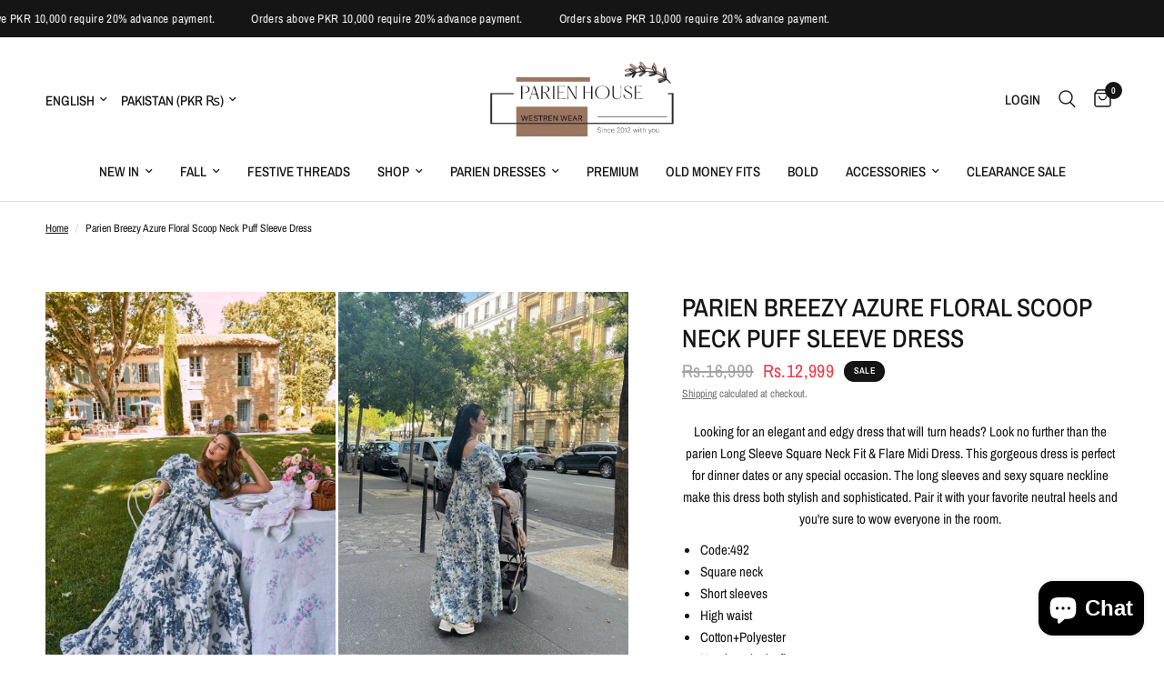

--- FILE ---
content_type: text/html; charset=utf-8
request_url: https://parienhouse.com/products/parien-breezy-azure-floral-scoop-neck-puff-sleeve-dress?variant=44513175339221
body_size: 40483
content:
<!doctype html><html class="no-js" lang="en" dir="ltr">
<head>
	<meta charset="utf-8">
	<meta http-equiv="X-UA-Compatible" content="IE=edge,chrome=1">
	<meta name="viewport" content="width=device-width, initial-scale=1, maximum-scale=5, viewport-fit=cover">
	<meta name="theme-color" content="#ffffff">
	<link rel="canonical" href="https://parienhouse.com/products/parien-breezy-azure-floral-scoop-neck-puff-sleeve-dress">
	<link rel="preconnect" href="https://cdn.shopify.com" crossorigin>
	<link rel="preload" as="style" href="//parienhouse.com/cdn/shop/t/55/assets/app.css?v=132666050126184008891759945395">
<link rel="preload" as="style" href="//parienhouse.com/cdn/shop/t/55/assets/product.css?v=17481990152205242641759945396">
<link rel="preload" as="image" href="//parienhouse.com/cdn/shop/files/floraldress.jpg?v=1692716345&width=375" imagesrcset="//parienhouse.com/cdn/shop/files/floraldress.jpg?v=1692716345&width=375 375w,//parienhouse.com/cdn/shop/files/floraldress.jpg?v=1692716345&width=640 640w,//parienhouse.com/cdn/shop/files/floraldress.jpg?v=1692716345&width=960 960w,//parienhouse.com/cdn/shop/files/floraldress.jpg?v=1692716345&width=1280 1280w" imagesizes="auto">




<link href="//parienhouse.com/cdn/shop/t/55/assets/animations.min.js?v=125778792411641688251759945395" as="script" rel="preload">

<link href="//parienhouse.com/cdn/shop/t/55/assets/header.js?v=53973329853117484881759945395" as="script" rel="preload">
<link href="//parienhouse.com/cdn/shop/t/55/assets/vendor.min.js?v=57769212839167613861759945396" as="script" rel="preload">
<link href="//parienhouse.com/cdn/shop/t/55/assets/app.js?v=39648928339787647271759945395" as="script" rel="preload">
<link href="//parienhouse.com/cdn/shop/t/55/assets/slideshow.js?v=152163310877988040191759945396" as="script" rel="preload">

<script>
window.lazySizesConfig = window.lazySizesConfig || {};
window.lazySizesConfig.expand = 250;
window.lazySizesConfig.loadMode = 1;
window.lazySizesConfig.loadHidden = false;
</script>


	

	<title>
	Parien Breezy Azure Floral Scoop Neck Puff Sleeve Dress &ndash; Parien House
	</title>

	
	<meta name="description" content="Looking for an elegant and edgy dress that will turn heads? Look no further than the parien Long Sleeve Square Neck Fit &amp;amp; Flare Midi Dress. This gorgeous dress is perfect for dinner dates or any special occasion. The long sleeves and sexy square neckline make this dress both stylish and sophisticated. Pair it with ">
	
<link rel="preconnect" href="https://fonts.shopifycdn.com" crossorigin>

<meta property="og:site_name" content="Parien House">
<meta property="og:url" content="https://parienhouse.com/products/parien-breezy-azure-floral-scoop-neck-puff-sleeve-dress">
<meta property="og:title" content="Parien Breezy Azure Floral Scoop Neck Puff Sleeve Dress">
<meta property="og:type" content="product">
<meta property="og:description" content="Looking for an elegant and edgy dress that will turn heads? Look no further than the parien Long Sleeve Square Neck Fit &amp;amp; Flare Midi Dress. This gorgeous dress is perfect for dinner dates or any special occasion. The long sleeves and sexy square neckline make this dress both stylish and sophisticated. Pair it with "><meta property="og:image" content="http://parienhouse.com/cdn/shop/files/floraldress.jpg?v=1692716345">
  <meta property="og:image:secure_url" content="https://parienhouse.com/cdn/shop/files/floraldress.jpg?v=1692716345">
  <meta property="og:image:width" content="852">
  <meta property="og:image:height" content="1280"><meta property="og:price:amount" content="12,999">
  <meta property="og:price:currency" content="PKR"><meta name="twitter:card" content="summary_large_image">
<meta name="twitter:title" content="Parien Breezy Azure Floral Scoop Neck Puff Sleeve Dress">
<meta name="twitter:description" content="Looking for an elegant and edgy dress that will turn heads? Look no further than the parien Long Sleeve Square Neck Fit &amp;amp; Flare Midi Dress. This gorgeous dress is perfect for dinner dates or any special occasion. The long sleeves and sexy square neckline make this dress both stylish and sophisticated. Pair it with ">


	<link href="//parienhouse.com/cdn/shop/t/55/assets/app.css?v=132666050126184008891759945395" rel="stylesheet" type="text/css" media="all" />

	<style data-shopify>
	@font-face {
  font-family: "Archivo Narrow";
  font-weight: 400;
  font-style: normal;
  font-display: swap;
  src: url("//parienhouse.com/cdn/fonts/archivo_narrow/archivonarrow_n4.5c3bab850a22055c235cf940f895d873a8689d70.woff2") format("woff2"),
       url("//parienhouse.com/cdn/fonts/archivo_narrow/archivonarrow_n4.ea12dd22d3319d164475c1d047ae8f973041a9ff.woff") format("woff");
}

@font-face {
  font-family: "Archivo Narrow";
  font-weight: 500;
  font-style: normal;
  font-display: swap;
  src: url("//parienhouse.com/cdn/fonts/archivo_narrow/archivonarrow_n5.d7d2ed7fbf03e65de95fbf4dd65b8f16594058a7.woff2") format("woff2"),
       url("//parienhouse.com/cdn/fonts/archivo_narrow/archivonarrow_n5.1b34a2bfca6fa7ceb43f421bf0098175c735e91b.woff") format("woff");
}

@font-face {
  font-family: "Archivo Narrow";
  font-weight: 600;
  font-style: normal;
  font-display: swap;
  src: url("//parienhouse.com/cdn/fonts/archivo_narrow/archivonarrow_n6.39db873f9e4e9c8ab7083354b267ce7500b7ee9e.woff2") format("woff2"),
       url("//parienhouse.com/cdn/fonts/archivo_narrow/archivonarrow_n6.997d285d710a777a602467368cc2fbd11a20033e.woff") format("woff");
}

@font-face {
  font-family: "Archivo Narrow";
  font-weight: 400;
  font-style: italic;
  font-display: swap;
  src: url("//parienhouse.com/cdn/fonts/archivo_narrow/archivonarrow_i4.59445c13f0e607542640c8a56f31dcd8ed680cfa.woff2") format("woff2"),
       url("//parienhouse.com/cdn/fonts/archivo_narrow/archivonarrow_i4.bbf26c99347034f8df1f87b08c4a929cfc5255c8.woff") format("woff");
}

@font-face {
  font-family: "Archivo Narrow";
  font-weight: 600;
  font-style: italic;
  font-display: swap;
  src: url("//parienhouse.com/cdn/fonts/archivo_narrow/archivonarrow_i6.21c69730cb55f9ff454529f520897ee241e78c97.woff2") format("woff2"),
       url("//parienhouse.com/cdn/fonts/archivo_narrow/archivonarrow_i6.6c25ccdf80ef4616ffdc61ea3e51d7ed480f0d13.woff") format("woff");
}


		@font-face {
  font-family: "Archivo Narrow";
  font-weight: 600;
  font-style: normal;
  font-display: swap;
  src: url("//parienhouse.com/cdn/fonts/archivo_narrow/archivonarrow_n6.39db873f9e4e9c8ab7083354b267ce7500b7ee9e.woff2") format("woff2"),
       url("//parienhouse.com/cdn/fonts/archivo_narrow/archivonarrow_n6.997d285d710a777a602467368cc2fbd11a20033e.woff") format("woff");
}

@font-face {
  font-family: "Archivo Narrow";
  font-weight: 400;
  font-style: normal;
  font-display: swap;
  src: url("//parienhouse.com/cdn/fonts/archivo_narrow/archivonarrow_n4.5c3bab850a22055c235cf940f895d873a8689d70.woff2") format("woff2"),
       url("//parienhouse.com/cdn/fonts/archivo_narrow/archivonarrow_n4.ea12dd22d3319d164475c1d047ae8f973041a9ff.woff") format("woff");
}

h1,h2,h3,h4,h5,h6,
	.h1,.h2,.h3,.h4,.h5,.h6,
	.logolink.text-logo,
	.heading-font,
	.h1-xlarge,
	.h1-large,
	.customer-addresses .my-address .address-index {
		font-style: normal;
		font-weight: 600;
		font-family: "Archivo Narrow", sans-serif;
	}
	body,
	.body-font,
	.thb-product-detail .product-title {
		font-style: normal;
		font-weight: 400;
		font-family: "Archivo Narrow", sans-serif;
	}
	:root {
		--mobile-swipe-width: calc(90vw - 30px);
		--font-body-scale: 1.0;
		--font-body-line-height-scale: 1.0;
		--font-body-letter-spacing: 0.0em;
		--font-body-medium-weight: 500;
    --font-body-bold-weight: 600;
		--font-announcement-scale: 1.0;
		--font-heading-scale: 1.0;
		--font-heading-line-height-scale: 1.0;
		--font-heading-letter-spacing: 0.0em;
		--font-navigation-scale: 1.0;
		--navigation-item-spacing: 15px;
		--font-product-title-scale: 1.0;
		--font-product-title-line-height-scale: 1.0;
		--button-letter-spacing: 0.02em;
		--button-font-scale: 1.0;

		--bg-body: #ffffff;
		--bg-body-rgb: 255,255,255;
		--bg-body-darken: #f7f7f7;
		--payment-terms-background-color: #ffffff;
		--color-body: #151515;
		--color-body-rgb: 21,21,21;
		--color-accent: #151515;
		--color-accent-rgb: 21,21,21;
		--color-border: #E2E2E2;
		--color-form-border: #dedede;
		--color-overlay-rgb: 0,0,0;

		--shopify-accelerated-checkout-button-block-size: 48px;
		--shopify-accelerated-checkout-inline-alignment: center;
		--shopify-accelerated-checkout-skeleton-animation-duration: 0.25s;

		--color-announcement-bar-text: #ffffff;
		--color-announcement-bar-bg: #151515;

		--color-header-bg: #ffffff;
		--color-header-bg-rgb: 255,255,255;
		--color-header-text: #151515;
		--color-header-text-rgb: 21,21,21;
		--color-header-links: #151515;
		--color-header-links-rgb: 21,21,21;
		--color-header-links-hover: #151515;
		--color-header-icons: #151515;
		--color-header-border: #E2E2E2;

		--solid-button-background: #151515;
		--solid-button-label: #ffffff;
		--outline-button-label: #151515;
		--button-border-radius: 0px;
		--shopify-accelerated-checkout-button-border-radius: 0px;

		--color-price: #151515;
		--color-price-discounted: #ee3b45;
		--color-star: #FD9A52;
		--color-dots: #151515;

		--color-inventory-instock: #279A4B;
		--color-inventory-lowstock: #FB9E5B;

		--section-spacing-mobile: 50px;
		--section-spacing-desktop: 90px;

		--color-badge-text: #ffffff;
		--color-badge-sold-out: #939393;
		--color-badge-sale: #151515;
		
		--color-badge-preorder: #666666;
		--badge-corner-radius: 13px;

		--color-footer-text: #FFFFFF;
		--color-footer-text-rgb: 255,255,255;
		--color-footer-link: #FFFFFF;
		--color-footer-link-hover: #FFFFFF;
		--color-footer-border: #444444;
		--color-footer-border-rgb: 68,68,68;
		--color-footer-bg: #151515;
	}



</style>


	<script>
		window.theme = window.theme || {};
		theme = {
			settings: {
				money_with_currency_format:"Rs.{{amount_no_decimals}}",
				cart_drawer:true,
				product_id: 8097934147797,
			},
			routes: {
				root_url: '/',
				cart_url: '/cart',
				cart_add_url: '/cart/add',
				search_url: '/search',
				cart_change_url: '/cart/change',
				cart_update_url: '/cart/update',
				cart_clear_url: '/cart/clear',
				predictive_search_url: '/search/suggest',
			},
			variantStrings: {
        addToCart: `Add to cart`,
        soldOut: `Sold out`,
        unavailable: `Unavailable`,
        preOrder: `Pre-order`,
      },
			strings: {
				requiresTerms: `You must agree with the terms and conditions of sales to check out`,
				shippingEstimatorNoResults: `Sorry, we do not ship to your address.`,
				shippingEstimatorOneResult: `There is one shipping rate for your address:`,
				shippingEstimatorMultipleResults: `There are several shipping rates for your address:`,
				shippingEstimatorError: `One or more error occurred while retrieving shipping rates:`
			}
		};
	</script>
	<script>window.performance && window.performance.mark && window.performance.mark('shopify.content_for_header.start');</script><meta name="google-site-verification" content="P-yu8O2mzBh7r_2yLo028305QIkg4MxqNAz6CxnIU1I">
<meta name="facebook-domain-verification" content="avcxiohflqya9k44d6bm3ewxdsoblh">
<meta id="shopify-digital-wallet" name="shopify-digital-wallet" content="/50798493887/digital_wallets/dialog">
<meta name="shopify-checkout-api-token" content="7917aeda75f9c423d3f378d50010e6e3">
<meta id="in-context-paypal-metadata" data-shop-id="50798493887" data-venmo-supported="false" data-environment="production" data-locale="en_US" data-paypal-v4="true" data-currency="PKR">
<link rel="alternate" hreflang="x-default" href="https://parienhouse.com/products/parien-breezy-azure-floral-scoop-neck-puff-sleeve-dress">
<link rel="alternate" hreflang="en" href="https://parienhouse.com/products/parien-breezy-azure-floral-scoop-neck-puff-sleeve-dress">
<link rel="alternate" hreflang="en-US" href="https://parienhouse.com/en-us/products/parien-breezy-azure-floral-scoop-neck-puff-sleeve-dress">
<link rel="alternate" type="application/json+oembed" href="https://parienhouse.com/products/parien-breezy-azure-floral-scoop-neck-puff-sleeve-dress.oembed">
<script async="async" src="/checkouts/internal/preloads.js?locale=en-PK"></script>
<script id="shopify-features" type="application/json">{"accessToken":"7917aeda75f9c423d3f378d50010e6e3","betas":["rich-media-storefront-analytics"],"domain":"parienhouse.com","predictiveSearch":true,"shopId":50798493887,"locale":"en"}</script>
<script>var Shopify = Shopify || {};
Shopify.shop = "parien-house.myshopify.com";
Shopify.locale = "en";
Shopify.currency = {"active":"PKR","rate":"1.0"};
Shopify.country = "PK";
Shopify.theme = {"name":"Reformation","id":153106219221,"schema_name":"Reformation","schema_version":"9.0.0","theme_store_id":1762,"role":"main"};
Shopify.theme.handle = "null";
Shopify.theme.style = {"id":null,"handle":null};
Shopify.cdnHost = "parienhouse.com/cdn";
Shopify.routes = Shopify.routes || {};
Shopify.routes.root = "/";</script>
<script type="module">!function(o){(o.Shopify=o.Shopify||{}).modules=!0}(window);</script>
<script>!function(o){function n(){var o=[];function n(){o.push(Array.prototype.slice.apply(arguments))}return n.q=o,n}var t=o.Shopify=o.Shopify||{};t.loadFeatures=n(),t.autoloadFeatures=n()}(window);</script>
<script id="shop-js-analytics" type="application/json">{"pageType":"product"}</script>
<script defer="defer" async type="module" src="//parienhouse.com/cdn/shopifycloud/shop-js/modules/v2/client.init-shop-cart-sync_WVOgQShq.en.esm.js"></script>
<script defer="defer" async type="module" src="//parienhouse.com/cdn/shopifycloud/shop-js/modules/v2/chunk.common_C_13GLB1.esm.js"></script>
<script defer="defer" async type="module" src="//parienhouse.com/cdn/shopifycloud/shop-js/modules/v2/chunk.modal_CLfMGd0m.esm.js"></script>
<script type="module">
  await import("//parienhouse.com/cdn/shopifycloud/shop-js/modules/v2/client.init-shop-cart-sync_WVOgQShq.en.esm.js");
await import("//parienhouse.com/cdn/shopifycloud/shop-js/modules/v2/chunk.common_C_13GLB1.esm.js");
await import("//parienhouse.com/cdn/shopifycloud/shop-js/modules/v2/chunk.modal_CLfMGd0m.esm.js");

  window.Shopify.SignInWithShop?.initShopCartSync?.({"fedCMEnabled":true,"windoidEnabled":true});

</script>
<script>(function() {
  var isLoaded = false;
  function asyncLoad() {
    if (isLoaded) return;
    isLoaded = true;
    var urls = ["https:\/\/app.importify.net\/dashboard\/js\/shopify.js?shop=parien-house.myshopify.com"];
    for (var i = 0; i < urls.length; i++) {
      var s = document.createElement('script');
      s.type = 'text/javascript';
      s.async = true;
      s.src = urls[i];
      var x = document.getElementsByTagName('script')[0];
      x.parentNode.insertBefore(s, x);
    }
  };
  if(window.attachEvent) {
    window.attachEvent('onload', asyncLoad);
  } else {
    window.addEventListener('load', asyncLoad, false);
  }
})();</script>
<script id="__st">var __st={"a":50798493887,"offset":18000,"reqid":"26bd273e-50d5-4677-8011-202a4d45753d-1769577547","pageurl":"parienhouse.com\/products\/parien-breezy-azure-floral-scoop-neck-puff-sleeve-dress?variant=44513175339221","u":"d5565e6751c8","p":"product","rtyp":"product","rid":8097934147797};</script>
<script>window.ShopifyPaypalV4VisibilityTracking = true;</script>
<script id="captcha-bootstrap">!function(){'use strict';const t='contact',e='account',n='new_comment',o=[[t,t],['blogs',n],['comments',n],[t,'customer']],c=[[e,'customer_login'],[e,'guest_login'],[e,'recover_customer_password'],[e,'create_customer']],r=t=>t.map((([t,e])=>`form[action*='/${t}']:not([data-nocaptcha='true']) input[name='form_type'][value='${e}']`)).join(','),a=t=>()=>t?[...document.querySelectorAll(t)].map((t=>t.form)):[];function s(){const t=[...o],e=r(t);return a(e)}const i='password',u='form_key',d=['recaptcha-v3-token','g-recaptcha-response','h-captcha-response',i],f=()=>{try{return window.sessionStorage}catch{return}},m='__shopify_v',_=t=>t.elements[u];function p(t,e,n=!1){try{const o=window.sessionStorage,c=JSON.parse(o.getItem(e)),{data:r}=function(t){const{data:e,action:n}=t;return t[m]||n?{data:e,action:n}:{data:t,action:n}}(c);for(const[e,n]of Object.entries(r))t.elements[e]&&(t.elements[e].value=n);n&&o.removeItem(e)}catch(o){console.error('form repopulation failed',{error:o})}}const l='form_type',E='cptcha';function T(t){t.dataset[E]=!0}const w=window,h=w.document,L='Shopify',v='ce_forms',y='captcha';let A=!1;((t,e)=>{const n=(g='f06e6c50-85a8-45c8-87d0-21a2b65856fe',I='https://cdn.shopify.com/shopifycloud/storefront-forms-hcaptcha/ce_storefront_forms_captcha_hcaptcha.v1.5.2.iife.js',D={infoText:'Protected by hCaptcha',privacyText:'Privacy',termsText:'Terms'},(t,e,n)=>{const o=w[L][v],c=o.bindForm;if(c)return c(t,g,e,D).then(n);var r;o.q.push([[t,g,e,D],n]),r=I,A||(h.body.append(Object.assign(h.createElement('script'),{id:'captcha-provider',async:!0,src:r})),A=!0)});var g,I,D;w[L]=w[L]||{},w[L][v]=w[L][v]||{},w[L][v].q=[],w[L][y]=w[L][y]||{},w[L][y].protect=function(t,e){n(t,void 0,e),T(t)},Object.freeze(w[L][y]),function(t,e,n,w,h,L){const[v,y,A,g]=function(t,e,n){const i=e?o:[],u=t?c:[],d=[...i,...u],f=r(d),m=r(i),_=r(d.filter((([t,e])=>n.includes(e))));return[a(f),a(m),a(_),s()]}(w,h,L),I=t=>{const e=t.target;return e instanceof HTMLFormElement?e:e&&e.form},D=t=>v().includes(t);t.addEventListener('submit',(t=>{const e=I(t);if(!e)return;const n=D(e)&&!e.dataset.hcaptchaBound&&!e.dataset.recaptchaBound,o=_(e),c=g().includes(e)&&(!o||!o.value);(n||c)&&t.preventDefault(),c&&!n&&(function(t){try{if(!f())return;!function(t){const e=f();if(!e)return;const n=_(t);if(!n)return;const o=n.value;o&&e.removeItem(o)}(t);const e=Array.from(Array(32),(()=>Math.random().toString(36)[2])).join('');!function(t,e){_(t)||t.append(Object.assign(document.createElement('input'),{type:'hidden',name:u})),t.elements[u].value=e}(t,e),function(t,e){const n=f();if(!n)return;const o=[...t.querySelectorAll(`input[type='${i}']`)].map((({name:t})=>t)),c=[...d,...o],r={};for(const[a,s]of new FormData(t).entries())c.includes(a)||(r[a]=s);n.setItem(e,JSON.stringify({[m]:1,action:t.action,data:r}))}(t,e)}catch(e){console.error('failed to persist form',e)}}(e),e.submit())}));const S=(t,e)=>{t&&!t.dataset[E]&&(n(t,e.some((e=>e===t))),T(t))};for(const o of['focusin','change'])t.addEventListener(o,(t=>{const e=I(t);D(e)&&S(e,y())}));const B=e.get('form_key'),M=e.get(l),P=B&&M;t.addEventListener('DOMContentLoaded',(()=>{const t=y();if(P)for(const e of t)e.elements[l].value===M&&p(e,B);[...new Set([...A(),...v().filter((t=>'true'===t.dataset.shopifyCaptcha))])].forEach((e=>S(e,t)))}))}(h,new URLSearchParams(w.location.search),n,t,e,['guest_login'])})(!0,!0)}();</script>
<script integrity="sha256-4kQ18oKyAcykRKYeNunJcIwy7WH5gtpwJnB7kiuLZ1E=" data-source-attribution="shopify.loadfeatures" defer="defer" src="//parienhouse.com/cdn/shopifycloud/storefront/assets/storefront/load_feature-a0a9edcb.js" crossorigin="anonymous"></script>
<script data-source-attribution="shopify.dynamic_checkout.dynamic.init">var Shopify=Shopify||{};Shopify.PaymentButton=Shopify.PaymentButton||{isStorefrontPortableWallets:!0,init:function(){window.Shopify.PaymentButton.init=function(){};var t=document.createElement("script");t.src="https://parienhouse.com/cdn/shopifycloud/portable-wallets/latest/portable-wallets.en.js",t.type="module",document.head.appendChild(t)}};
</script>
<script data-source-attribution="shopify.dynamic_checkout.buyer_consent">
  function portableWalletsHideBuyerConsent(e){var t=document.getElementById("shopify-buyer-consent"),n=document.getElementById("shopify-subscription-policy-button");t&&n&&(t.classList.add("hidden"),t.setAttribute("aria-hidden","true"),n.removeEventListener("click",e))}function portableWalletsShowBuyerConsent(e){var t=document.getElementById("shopify-buyer-consent"),n=document.getElementById("shopify-subscription-policy-button");t&&n&&(t.classList.remove("hidden"),t.removeAttribute("aria-hidden"),n.addEventListener("click",e))}window.Shopify?.PaymentButton&&(window.Shopify.PaymentButton.hideBuyerConsent=portableWalletsHideBuyerConsent,window.Shopify.PaymentButton.showBuyerConsent=portableWalletsShowBuyerConsent);
</script>
<script>
  function portableWalletsCleanup(e){e&&e.src&&console.error("Failed to load portable wallets script "+e.src);var t=document.querySelectorAll("shopify-accelerated-checkout .shopify-payment-button__skeleton, shopify-accelerated-checkout-cart .wallet-cart-button__skeleton"),e=document.getElementById("shopify-buyer-consent");for(let e=0;e<t.length;e++)t[e].remove();e&&e.remove()}function portableWalletsNotLoadedAsModule(e){e instanceof ErrorEvent&&"string"==typeof e.message&&e.message.includes("import.meta")&&"string"==typeof e.filename&&e.filename.includes("portable-wallets")&&(window.removeEventListener("error",portableWalletsNotLoadedAsModule),window.Shopify.PaymentButton.failedToLoad=e,"loading"===document.readyState?document.addEventListener("DOMContentLoaded",window.Shopify.PaymentButton.init):window.Shopify.PaymentButton.init())}window.addEventListener("error",portableWalletsNotLoadedAsModule);
</script>

<script type="module" src="https://parienhouse.com/cdn/shopifycloud/portable-wallets/latest/portable-wallets.en.js" onError="portableWalletsCleanup(this)" crossorigin="anonymous"></script>
<script nomodule>
  document.addEventListener("DOMContentLoaded", portableWalletsCleanup);
</script>

<link id="shopify-accelerated-checkout-styles" rel="stylesheet" media="screen" href="https://parienhouse.com/cdn/shopifycloud/portable-wallets/latest/accelerated-checkout-backwards-compat.css" crossorigin="anonymous">
<style id="shopify-accelerated-checkout-cart">
        #shopify-buyer-consent {
  margin-top: 1em;
  display: inline-block;
  width: 100%;
}

#shopify-buyer-consent.hidden {
  display: none;
}

#shopify-subscription-policy-button {
  background: none;
  border: none;
  padding: 0;
  text-decoration: underline;
  font-size: inherit;
  cursor: pointer;
}

#shopify-subscription-policy-button::before {
  box-shadow: none;
}

      </style>

<script>window.performance && window.performance.mark && window.performance.mark('shopify.content_for_header.end');</script> <!-- Header hook for plugins -->

	<script>document.documentElement.className = document.documentElement.className.replace('no-js', 'js');</script>
	
<!-- BEGIN app block: shopify://apps/popify-social-proof-salespop/blocks/popify_load/8bc6bd3e-6e08-436a-94fa-0c06b2beabd4 --><!-- END app block --><!-- BEGIN app block: shopify://apps/editorify-product-reviews/blocks/editorify_load/f0f9fd22-9991-4d3f-8173-3b8c4b7c192f --><script>

window.editorifyJsonData = {'product_id':'8097934147797','page_type':'product', 'page_id' : '' };
window.editorifyCollectionData = "[0]";
window.editorifyFeaturedProducts = [];

if (window.jQuery) 
{  
    
} 
else {
      let script_element = document.createElement("script");
      script_element.src = "https://ajax.googleapis.com/ajax/libs/jquery/3.5.1/jquery.min.js";
      script_element.type = "text/javascript";
      document.head.appendChild(script_element);
}


</script>
<link href="https://cdnjs.cloudflare.com/ajax/libs/font-awesome/4.7.0/css/font-awesome.min.css" rel="stylesheet" type="text/css" >

<!-- END app block --><script src="https://cdn.shopify.com/extensions/01999e92-4d1e-71eb-a50a-4a7a04f5f893/popify-social-proof-sales-pop-12/assets/popify.js" type="text/javascript" defer="defer"></script>
<script src="https://cdn.shopify.com/extensions/e8878072-2f6b-4e89-8082-94b04320908d/inbox-1254/assets/inbox-chat-loader.js" type="text/javascript" defer="defer"></script>
<script src="https://cdn.shopify.com/extensions/019b4ad4-d3c1-79b5-ad18-5064c2e35fb8/editorify-product-reviews-78/assets/editorify_rating.js" type="text/javascript" defer="defer"></script>
<link href="https://cdn.shopify.com/extensions/019b4ad4-d3c1-79b5-ad18-5064c2e35fb8/editorify-product-reviews-78/assets/editorify_rating.css" rel="stylesheet" type="text/css" media="all">
<link href="https://monorail-edge.shopifysvc.com" rel="dns-prefetch">
<script>(function(){if ("sendBeacon" in navigator && "performance" in window) {try {var session_token_from_headers = performance.getEntriesByType('navigation')[0].serverTiming.find(x => x.name == '_s').description;} catch {var session_token_from_headers = undefined;}var session_cookie_matches = document.cookie.match(/_shopify_s=([^;]*)/);var session_token_from_cookie = session_cookie_matches && session_cookie_matches.length === 2 ? session_cookie_matches[1] : "";var session_token = session_token_from_headers || session_token_from_cookie || "";function handle_abandonment_event(e) {var entries = performance.getEntries().filter(function(entry) {return /monorail-edge.shopifysvc.com/.test(entry.name);});if (!window.abandonment_tracked && entries.length === 0) {window.abandonment_tracked = true;var currentMs = Date.now();var navigation_start = performance.timing.navigationStart;var payload = {shop_id: 50798493887,url: window.location.href,navigation_start,duration: currentMs - navigation_start,session_token,page_type: "product"};window.navigator.sendBeacon("https://monorail-edge.shopifysvc.com/v1/produce", JSON.stringify({schema_id: "online_store_buyer_site_abandonment/1.1",payload: payload,metadata: {event_created_at_ms: currentMs,event_sent_at_ms: currentMs}}));}}window.addEventListener('pagehide', handle_abandonment_event);}}());</script>
<script id="web-pixels-manager-setup">(function e(e,d,r,n,o){if(void 0===o&&(o={}),!Boolean(null===(a=null===(i=window.Shopify)||void 0===i?void 0:i.analytics)||void 0===a?void 0:a.replayQueue)){var i,a;window.Shopify=window.Shopify||{};var t=window.Shopify;t.analytics=t.analytics||{};var s=t.analytics;s.replayQueue=[],s.publish=function(e,d,r){return s.replayQueue.push([e,d,r]),!0};try{self.performance.mark("wpm:start")}catch(e){}var l=function(){var e={modern:/Edge?\/(1{2}[4-9]|1[2-9]\d|[2-9]\d{2}|\d{4,})\.\d+(\.\d+|)|Firefox\/(1{2}[4-9]|1[2-9]\d|[2-9]\d{2}|\d{4,})\.\d+(\.\d+|)|Chrom(ium|e)\/(9{2}|\d{3,})\.\d+(\.\d+|)|(Maci|X1{2}).+ Version\/(15\.\d+|(1[6-9]|[2-9]\d|\d{3,})\.\d+)([,.]\d+|)( \(\w+\)|)( Mobile\/\w+|) Safari\/|Chrome.+OPR\/(9{2}|\d{3,})\.\d+\.\d+|(CPU[ +]OS|iPhone[ +]OS|CPU[ +]iPhone|CPU IPhone OS|CPU iPad OS)[ +]+(15[._]\d+|(1[6-9]|[2-9]\d|\d{3,})[._]\d+)([._]\d+|)|Android:?[ /-](13[3-9]|1[4-9]\d|[2-9]\d{2}|\d{4,})(\.\d+|)(\.\d+|)|Android.+Firefox\/(13[5-9]|1[4-9]\d|[2-9]\d{2}|\d{4,})\.\d+(\.\d+|)|Android.+Chrom(ium|e)\/(13[3-9]|1[4-9]\d|[2-9]\d{2}|\d{4,})\.\d+(\.\d+|)|SamsungBrowser\/([2-9]\d|\d{3,})\.\d+/,legacy:/Edge?\/(1[6-9]|[2-9]\d|\d{3,})\.\d+(\.\d+|)|Firefox\/(5[4-9]|[6-9]\d|\d{3,})\.\d+(\.\d+|)|Chrom(ium|e)\/(5[1-9]|[6-9]\d|\d{3,})\.\d+(\.\d+|)([\d.]+$|.*Safari\/(?![\d.]+ Edge\/[\d.]+$))|(Maci|X1{2}).+ Version\/(10\.\d+|(1[1-9]|[2-9]\d|\d{3,})\.\d+)([,.]\d+|)( \(\w+\)|)( Mobile\/\w+|) Safari\/|Chrome.+OPR\/(3[89]|[4-9]\d|\d{3,})\.\d+\.\d+|(CPU[ +]OS|iPhone[ +]OS|CPU[ +]iPhone|CPU IPhone OS|CPU iPad OS)[ +]+(10[._]\d+|(1[1-9]|[2-9]\d|\d{3,})[._]\d+)([._]\d+|)|Android:?[ /-](13[3-9]|1[4-9]\d|[2-9]\d{2}|\d{4,})(\.\d+|)(\.\d+|)|Mobile Safari.+OPR\/([89]\d|\d{3,})\.\d+\.\d+|Android.+Firefox\/(13[5-9]|1[4-9]\d|[2-9]\d{2}|\d{4,})\.\d+(\.\d+|)|Android.+Chrom(ium|e)\/(13[3-9]|1[4-9]\d|[2-9]\d{2}|\d{4,})\.\d+(\.\d+|)|Android.+(UC? ?Browser|UCWEB|U3)[ /]?(15\.([5-9]|\d{2,})|(1[6-9]|[2-9]\d|\d{3,})\.\d+)\.\d+|SamsungBrowser\/(5\.\d+|([6-9]|\d{2,})\.\d+)|Android.+MQ{2}Browser\/(14(\.(9|\d{2,})|)|(1[5-9]|[2-9]\d|\d{3,})(\.\d+|))(\.\d+|)|K[Aa][Ii]OS\/(3\.\d+|([4-9]|\d{2,})\.\d+)(\.\d+|)/},d=e.modern,r=e.legacy,n=navigator.userAgent;return n.match(d)?"modern":n.match(r)?"legacy":"unknown"}(),u="modern"===l?"modern":"legacy",c=(null!=n?n:{modern:"",legacy:""})[u],f=function(e){return[e.baseUrl,"/wpm","/b",e.hashVersion,"modern"===e.buildTarget?"m":"l",".js"].join("")}({baseUrl:d,hashVersion:r,buildTarget:u}),m=function(e){var d=e.version,r=e.bundleTarget,n=e.surface,o=e.pageUrl,i=e.monorailEndpoint;return{emit:function(e){var a=e.status,t=e.errorMsg,s=(new Date).getTime(),l=JSON.stringify({metadata:{event_sent_at_ms:s},events:[{schema_id:"web_pixels_manager_load/3.1",payload:{version:d,bundle_target:r,page_url:o,status:a,surface:n,error_msg:t},metadata:{event_created_at_ms:s}}]});if(!i)return console&&console.warn&&console.warn("[Web Pixels Manager] No Monorail endpoint provided, skipping logging."),!1;try{return self.navigator.sendBeacon.bind(self.navigator)(i,l)}catch(e){}var u=new XMLHttpRequest;try{return u.open("POST",i,!0),u.setRequestHeader("Content-Type","text/plain"),u.send(l),!0}catch(e){return console&&console.warn&&console.warn("[Web Pixels Manager] Got an unhandled error while logging to Monorail."),!1}}}}({version:r,bundleTarget:l,surface:e.surface,pageUrl:self.location.href,monorailEndpoint:e.monorailEndpoint});try{o.browserTarget=l,function(e){var d=e.src,r=e.async,n=void 0===r||r,o=e.onload,i=e.onerror,a=e.sri,t=e.scriptDataAttributes,s=void 0===t?{}:t,l=document.createElement("script"),u=document.querySelector("head"),c=document.querySelector("body");if(l.async=n,l.src=d,a&&(l.integrity=a,l.crossOrigin="anonymous"),s)for(var f in s)if(Object.prototype.hasOwnProperty.call(s,f))try{l.dataset[f]=s[f]}catch(e){}if(o&&l.addEventListener("load",o),i&&l.addEventListener("error",i),u)u.appendChild(l);else{if(!c)throw new Error("Did not find a head or body element to append the script");c.appendChild(l)}}({src:f,async:!0,onload:function(){if(!function(){var e,d;return Boolean(null===(d=null===(e=window.Shopify)||void 0===e?void 0:e.analytics)||void 0===d?void 0:d.initialized)}()){var d=window.webPixelsManager.init(e)||void 0;if(d){var r=window.Shopify.analytics;r.replayQueue.forEach((function(e){var r=e[0],n=e[1],o=e[2];d.publishCustomEvent(r,n,o)})),r.replayQueue=[],r.publish=d.publishCustomEvent,r.visitor=d.visitor,r.initialized=!0}}},onerror:function(){return m.emit({status:"failed",errorMsg:"".concat(f," has failed to load")})},sri:function(e){var d=/^sha384-[A-Za-z0-9+/=]+$/;return"string"==typeof e&&d.test(e)}(c)?c:"",scriptDataAttributes:o}),m.emit({status:"loading"})}catch(e){m.emit({status:"failed",errorMsg:(null==e?void 0:e.message)||"Unknown error"})}}})({shopId: 50798493887,storefrontBaseUrl: "https://parienhouse.com",extensionsBaseUrl: "https://extensions.shopifycdn.com/cdn/shopifycloud/web-pixels-manager",monorailEndpoint: "https://monorail-edge.shopifysvc.com/unstable/produce_batch",surface: "storefront-renderer",enabledBetaFlags: ["2dca8a86"],webPixelsConfigList: [{"id":"845021397","configuration":"{\"shopId\": \"50798493887\", \"domain\": \"https:\/\/api.trustoo.io\/\"}","eventPayloadVersion":"v1","runtimeContext":"STRICT","scriptVersion":"ba09fa9fe3be54bc43d59b10cafc99bb","type":"APP","apiClientId":6212459,"privacyPurposes":["ANALYTICS","SALE_OF_DATA"],"dataSharingAdjustments":{"protectedCustomerApprovalScopes":["read_customer_address","read_customer_email","read_customer_name","read_customer_personal_data","read_customer_phone"]}},{"id":"757432533","configuration":"{\"accountID\":\"4573\"}","eventPayloadVersion":"v1","runtimeContext":"STRICT","scriptVersion":"03b732b1a2db60e097bc15699e397cfd","type":"APP","apiClientId":5009031,"privacyPurposes":["ANALYTICS","MARKETING","SALE_OF_DATA"],"dataSharingAdjustments":{"protectedCustomerApprovalScopes":[]}},{"id":"705495253","configuration":"{\"accountID\":\"50798493887\"}","eventPayloadVersion":"v1","runtimeContext":"STRICT","scriptVersion":"74942e62867fbe07af80b5bd9ee8c2cb","type":"APP","apiClientId":108326486017,"privacyPurposes":["ANALYTICS","MARKETING","SALE_OF_DATA"],"dataSharingAdjustments":{"protectedCustomerApprovalScopes":[]}},{"id":"515342549","configuration":"{\"config\":\"{\\\"google_tag_ids\\\":[\\\"AW-809779538\\\",\\\"GT-KFLG8TP\\\"],\\\"target_country\\\":\\\"PK\\\",\\\"gtag_events\\\":[{\\\"type\\\":\\\"begin_checkout\\\",\\\"action_label\\\":\\\"AW-809779538\\\/mMiZCLnD4L4aENKCkYID\\\"},{\\\"type\\\":\\\"search\\\",\\\"action_label\\\":\\\"AW-809779538\\\/NZSLCMXD4L4aENKCkYID\\\"},{\\\"type\\\":\\\"view_item\\\",\\\"action_label\\\":[\\\"AW-809779538\\\/sk3OCMLD4L4aENKCkYID\\\",\\\"MC-FGQZP08KLF\\\"]},{\\\"type\\\":\\\"purchase\\\",\\\"action_label\\\":[\\\"AW-809779538\\\/irnzCLbD4L4aENKCkYID\\\",\\\"MC-FGQZP08KLF\\\"]},{\\\"type\\\":\\\"page_view\\\",\\\"action_label\\\":[\\\"AW-809779538\\\/2271CL_D4L4aENKCkYID\\\",\\\"MC-FGQZP08KLF\\\"]},{\\\"type\\\":\\\"add_payment_info\\\",\\\"action_label\\\":\\\"AW-809779538\\\/sDo3CMjD4L4aENKCkYID\\\"},{\\\"type\\\":\\\"add_to_cart\\\",\\\"action_label\\\":\\\"AW-809779538\\\/7DiwCLzD4L4aENKCkYID\\\"}],\\\"enable_monitoring_mode\\\":false}\"}","eventPayloadVersion":"v1","runtimeContext":"OPEN","scriptVersion":"b2a88bafab3e21179ed38636efcd8a93","type":"APP","apiClientId":1780363,"privacyPurposes":[],"dataSharingAdjustments":{"protectedCustomerApprovalScopes":["read_customer_address","read_customer_email","read_customer_name","read_customer_personal_data","read_customer_phone"]}},{"id":"406487253","configuration":"{\"myshopifyDomain\":\"parien-house.myshopify.com\"}","eventPayloadVersion":"v1","runtimeContext":"STRICT","scriptVersion":"23b97d18e2aa74363140dc29c9284e87","type":"APP","apiClientId":2775569,"privacyPurposes":["ANALYTICS","MARKETING","SALE_OF_DATA"],"dataSharingAdjustments":{"protectedCustomerApprovalScopes":["read_customer_address","read_customer_email","read_customer_name","read_customer_phone","read_customer_personal_data"]}},{"id":"190808277","configuration":"{\"pixel_id\":\"889437164950851\",\"pixel_type\":\"facebook_pixel\",\"metaapp_system_user_token\":\"-\"}","eventPayloadVersion":"v1","runtimeContext":"OPEN","scriptVersion":"ca16bc87fe92b6042fbaa3acc2fbdaa6","type":"APP","apiClientId":2329312,"privacyPurposes":["ANALYTICS","MARKETING","SALE_OF_DATA"],"dataSharingAdjustments":{"protectedCustomerApprovalScopes":["read_customer_address","read_customer_email","read_customer_name","read_customer_personal_data","read_customer_phone"]}},{"id":"82936021","eventPayloadVersion":"v1","runtimeContext":"LAX","scriptVersion":"1","type":"CUSTOM","privacyPurposes":["ANALYTICS"],"name":"Google Analytics tag (migrated)"},{"id":"shopify-app-pixel","configuration":"{}","eventPayloadVersion":"v1","runtimeContext":"STRICT","scriptVersion":"0450","apiClientId":"shopify-pixel","type":"APP","privacyPurposes":["ANALYTICS","MARKETING"]},{"id":"shopify-custom-pixel","eventPayloadVersion":"v1","runtimeContext":"LAX","scriptVersion":"0450","apiClientId":"shopify-pixel","type":"CUSTOM","privacyPurposes":["ANALYTICS","MARKETING"]}],isMerchantRequest: false,initData: {"shop":{"name":"Parien House","paymentSettings":{"currencyCode":"PKR"},"myshopifyDomain":"parien-house.myshopify.com","countryCode":"PK","storefrontUrl":"https:\/\/parienhouse.com"},"customer":null,"cart":null,"checkout":null,"productVariants":[{"price":{"amount":12999.0,"currencyCode":"PKR"},"product":{"title":"Parien Breezy Azure Floral Scoop Neck Puff Sleeve Dress","vendor":"Parien House","id":"8097934147797","untranslatedTitle":"Parien Breezy Azure Floral Scoop Neck Puff Sleeve Dress","url":"\/products\/parien-breezy-azure-floral-scoop-neck-puff-sleeve-dress","type":"Floral Prints Dresses"},"id":"44513175306453","image":{"src":"\/\/parienhouse.com\/cdn\/shop\/files\/floraldress.jpg?v=1692716345"},"sku":"","title":"S","untranslatedTitle":"S"},{"price":{"amount":12999.0,"currencyCode":"PKR"},"product":{"title":"Parien Breezy Azure Floral Scoop Neck Puff Sleeve Dress","vendor":"Parien House","id":"8097934147797","untranslatedTitle":"Parien Breezy Azure Floral Scoop Neck Puff Sleeve Dress","url":"\/products\/parien-breezy-azure-floral-scoop-neck-puff-sleeve-dress","type":"Floral Prints Dresses"},"id":"44513175339221","image":{"src":"\/\/parienhouse.com\/cdn\/shop\/files\/floraldress.jpg?v=1692716345"},"sku":"","title":"M","untranslatedTitle":"M"},{"price":{"amount":12999.0,"currencyCode":"PKR"},"product":{"title":"Parien Breezy Azure Floral Scoop Neck Puff Sleeve Dress","vendor":"Parien House","id":"8097934147797","untranslatedTitle":"Parien Breezy Azure Floral Scoop Neck Puff Sleeve Dress","url":"\/products\/parien-breezy-azure-floral-scoop-neck-puff-sleeve-dress","type":"Floral Prints Dresses"},"id":"44513175371989","image":{"src":"\/\/parienhouse.com\/cdn\/shop\/files\/floraldress.jpg?v=1692716345"},"sku":"","title":"L","untranslatedTitle":"L"},{"price":{"amount":12999.0,"currencyCode":"PKR"},"product":{"title":"Parien Breezy Azure Floral Scoop Neck Puff Sleeve Dress","vendor":"Parien House","id":"8097934147797","untranslatedTitle":"Parien Breezy Azure Floral Scoop Neck Puff Sleeve Dress","url":"\/products\/parien-breezy-azure-floral-scoop-neck-puff-sleeve-dress","type":"Floral Prints Dresses"},"id":"44513175404757","image":{"src":"\/\/parienhouse.com\/cdn\/shop\/files\/floraldress.jpg?v=1692716345"},"sku":"","title":"XL","untranslatedTitle":"XL"}],"purchasingCompany":null},},"https://parienhouse.com/cdn","fcfee988w5aeb613cpc8e4bc33m6693e112",{"modern":"","legacy":""},{"shopId":"50798493887","storefrontBaseUrl":"https:\/\/parienhouse.com","extensionBaseUrl":"https:\/\/extensions.shopifycdn.com\/cdn\/shopifycloud\/web-pixels-manager","surface":"storefront-renderer","enabledBetaFlags":"[\"2dca8a86\"]","isMerchantRequest":"false","hashVersion":"fcfee988w5aeb613cpc8e4bc33m6693e112","publish":"custom","events":"[[\"page_viewed\",{}],[\"product_viewed\",{\"productVariant\":{\"price\":{\"amount\":12999.0,\"currencyCode\":\"PKR\"},\"product\":{\"title\":\"Parien Breezy Azure Floral Scoop Neck Puff Sleeve Dress\",\"vendor\":\"Parien House\",\"id\":\"8097934147797\",\"untranslatedTitle\":\"Parien Breezy Azure Floral Scoop Neck Puff Sleeve Dress\",\"url\":\"\/products\/parien-breezy-azure-floral-scoop-neck-puff-sleeve-dress\",\"type\":\"Floral Prints Dresses\"},\"id\":\"44513175339221\",\"image\":{\"src\":\"\/\/parienhouse.com\/cdn\/shop\/files\/floraldress.jpg?v=1692716345\"},\"sku\":\"\",\"title\":\"M\",\"untranslatedTitle\":\"M\"}}]]"});</script><script>
  window.ShopifyAnalytics = window.ShopifyAnalytics || {};
  window.ShopifyAnalytics.meta = window.ShopifyAnalytics.meta || {};
  window.ShopifyAnalytics.meta.currency = 'PKR';
  var meta = {"product":{"id":8097934147797,"gid":"gid:\/\/shopify\/Product\/8097934147797","vendor":"Parien House","type":"Floral Prints Dresses","handle":"parien-breezy-azure-floral-scoop-neck-puff-sleeve-dress","variants":[{"id":44513175306453,"price":1299900,"name":"Parien Breezy Azure Floral Scoop Neck Puff Sleeve Dress - S","public_title":"S","sku":""},{"id":44513175339221,"price":1299900,"name":"Parien Breezy Azure Floral Scoop Neck Puff Sleeve Dress - M","public_title":"M","sku":""},{"id":44513175371989,"price":1299900,"name":"Parien Breezy Azure Floral Scoop Neck Puff Sleeve Dress - L","public_title":"L","sku":""},{"id":44513175404757,"price":1299900,"name":"Parien Breezy Azure Floral Scoop Neck Puff Sleeve Dress - XL","public_title":"XL","sku":""}],"remote":false},"page":{"pageType":"product","resourceType":"product","resourceId":8097934147797,"requestId":"26bd273e-50d5-4677-8011-202a4d45753d-1769577547"}};
  for (var attr in meta) {
    window.ShopifyAnalytics.meta[attr] = meta[attr];
  }
</script>
<script class="analytics">
  (function () {
    var customDocumentWrite = function(content) {
      var jquery = null;

      if (window.jQuery) {
        jquery = window.jQuery;
      } else if (window.Checkout && window.Checkout.$) {
        jquery = window.Checkout.$;
      }

      if (jquery) {
        jquery('body').append(content);
      }
    };

    var hasLoggedConversion = function(token) {
      if (token) {
        return document.cookie.indexOf('loggedConversion=' + token) !== -1;
      }
      return false;
    }

    var setCookieIfConversion = function(token) {
      if (token) {
        var twoMonthsFromNow = new Date(Date.now());
        twoMonthsFromNow.setMonth(twoMonthsFromNow.getMonth() + 2);

        document.cookie = 'loggedConversion=' + token + '; expires=' + twoMonthsFromNow;
      }
    }

    var trekkie = window.ShopifyAnalytics.lib = window.trekkie = window.trekkie || [];
    if (trekkie.integrations) {
      return;
    }
    trekkie.methods = [
      'identify',
      'page',
      'ready',
      'track',
      'trackForm',
      'trackLink'
    ];
    trekkie.factory = function(method) {
      return function() {
        var args = Array.prototype.slice.call(arguments);
        args.unshift(method);
        trekkie.push(args);
        return trekkie;
      };
    };
    for (var i = 0; i < trekkie.methods.length; i++) {
      var key = trekkie.methods[i];
      trekkie[key] = trekkie.factory(key);
    }
    trekkie.load = function(config) {
      trekkie.config = config || {};
      trekkie.config.initialDocumentCookie = document.cookie;
      var first = document.getElementsByTagName('script')[0];
      var script = document.createElement('script');
      script.type = 'text/javascript';
      script.onerror = function(e) {
        var scriptFallback = document.createElement('script');
        scriptFallback.type = 'text/javascript';
        scriptFallback.onerror = function(error) {
                var Monorail = {
      produce: function produce(monorailDomain, schemaId, payload) {
        var currentMs = new Date().getTime();
        var event = {
          schema_id: schemaId,
          payload: payload,
          metadata: {
            event_created_at_ms: currentMs,
            event_sent_at_ms: currentMs
          }
        };
        return Monorail.sendRequest("https://" + monorailDomain + "/v1/produce", JSON.stringify(event));
      },
      sendRequest: function sendRequest(endpointUrl, payload) {
        // Try the sendBeacon API
        if (window && window.navigator && typeof window.navigator.sendBeacon === 'function' && typeof window.Blob === 'function' && !Monorail.isIos12()) {
          var blobData = new window.Blob([payload], {
            type: 'text/plain'
          });

          if (window.navigator.sendBeacon(endpointUrl, blobData)) {
            return true;
          } // sendBeacon was not successful

        } // XHR beacon

        var xhr = new XMLHttpRequest();

        try {
          xhr.open('POST', endpointUrl);
          xhr.setRequestHeader('Content-Type', 'text/plain');
          xhr.send(payload);
        } catch (e) {
          console.log(e);
        }

        return false;
      },
      isIos12: function isIos12() {
        return window.navigator.userAgent.lastIndexOf('iPhone; CPU iPhone OS 12_') !== -1 || window.navigator.userAgent.lastIndexOf('iPad; CPU OS 12_') !== -1;
      }
    };
    Monorail.produce('monorail-edge.shopifysvc.com',
      'trekkie_storefront_load_errors/1.1',
      {shop_id: 50798493887,
      theme_id: 153106219221,
      app_name: "storefront",
      context_url: window.location.href,
      source_url: "//parienhouse.com/cdn/s/trekkie.storefront.a804e9514e4efded663580eddd6991fcc12b5451.min.js"});

        };
        scriptFallback.async = true;
        scriptFallback.src = '//parienhouse.com/cdn/s/trekkie.storefront.a804e9514e4efded663580eddd6991fcc12b5451.min.js';
        first.parentNode.insertBefore(scriptFallback, first);
      };
      script.async = true;
      script.src = '//parienhouse.com/cdn/s/trekkie.storefront.a804e9514e4efded663580eddd6991fcc12b5451.min.js';
      first.parentNode.insertBefore(script, first);
    };
    trekkie.load(
      {"Trekkie":{"appName":"storefront","development":false,"defaultAttributes":{"shopId":50798493887,"isMerchantRequest":null,"themeId":153106219221,"themeCityHash":"17860127958880623255","contentLanguage":"en","currency":"PKR","eventMetadataId":"bd3445ab-2650-40c6-a0be-af998e316f45"},"isServerSideCookieWritingEnabled":true,"monorailRegion":"shop_domain","enabledBetaFlags":["65f19447","b5387b81"]},"Session Attribution":{},"S2S":{"facebookCapiEnabled":true,"source":"trekkie-storefront-renderer","apiClientId":580111}}
    );

    var loaded = false;
    trekkie.ready(function() {
      if (loaded) return;
      loaded = true;

      window.ShopifyAnalytics.lib = window.trekkie;

      var originalDocumentWrite = document.write;
      document.write = customDocumentWrite;
      try { window.ShopifyAnalytics.merchantGoogleAnalytics.call(this); } catch(error) {};
      document.write = originalDocumentWrite;

      window.ShopifyAnalytics.lib.page(null,{"pageType":"product","resourceType":"product","resourceId":8097934147797,"requestId":"26bd273e-50d5-4677-8011-202a4d45753d-1769577547","shopifyEmitted":true});

      var match = window.location.pathname.match(/checkouts\/(.+)\/(thank_you|post_purchase)/)
      var token = match? match[1]: undefined;
      if (!hasLoggedConversion(token)) {
        setCookieIfConversion(token);
        window.ShopifyAnalytics.lib.track("Viewed Product",{"currency":"PKR","variantId":44513175339221,"productId":8097934147797,"productGid":"gid:\/\/shopify\/Product\/8097934147797","name":"Parien Breezy Azure Floral Scoop Neck Puff Sleeve Dress - M","price":"12999.00","sku":"","brand":"Parien House","variant":"M","category":"Floral Prints Dresses","nonInteraction":true,"remote":false},undefined,undefined,{"shopifyEmitted":true});
      window.ShopifyAnalytics.lib.track("monorail:\/\/trekkie_storefront_viewed_product\/1.1",{"currency":"PKR","variantId":44513175339221,"productId":8097934147797,"productGid":"gid:\/\/shopify\/Product\/8097934147797","name":"Parien Breezy Azure Floral Scoop Neck Puff Sleeve Dress - M","price":"12999.00","sku":"","brand":"Parien House","variant":"M","category":"Floral Prints Dresses","nonInteraction":true,"remote":false,"referer":"https:\/\/parienhouse.com\/products\/parien-breezy-azure-floral-scoop-neck-puff-sleeve-dress?variant=44513175339221"});
      }
    });


        var eventsListenerScript = document.createElement('script');
        eventsListenerScript.async = true;
        eventsListenerScript.src = "//parienhouse.com/cdn/shopifycloud/storefront/assets/shop_events_listener-3da45d37.js";
        document.getElementsByTagName('head')[0].appendChild(eventsListenerScript);

})();</script>
  <script>
  if (!window.ga || (window.ga && typeof window.ga !== 'function')) {
    window.ga = function ga() {
      (window.ga.q = window.ga.q || []).push(arguments);
      if (window.Shopify && window.Shopify.analytics && typeof window.Shopify.analytics.publish === 'function') {
        window.Shopify.analytics.publish("ga_stub_called", {}, {sendTo: "google_osp_migration"});
      }
      console.error("Shopify's Google Analytics stub called with:", Array.from(arguments), "\nSee https://help.shopify.com/manual/promoting-marketing/pixels/pixel-migration#google for more information.");
    };
    if (window.Shopify && window.Shopify.analytics && typeof window.Shopify.analytics.publish === 'function') {
      window.Shopify.analytics.publish("ga_stub_initialized", {}, {sendTo: "google_osp_migration"});
    }
  }
</script>
<script
  defer
  src="https://parienhouse.com/cdn/shopifycloud/perf-kit/shopify-perf-kit-3.1.0.min.js"
  data-application="storefront-renderer"
  data-shop-id="50798493887"
  data-render-region="gcp-us-east1"
  data-page-type="product"
  data-theme-instance-id="153106219221"
  data-theme-name="Reformation"
  data-theme-version="9.0.0"
  data-monorail-region="shop_domain"
  data-resource-timing-sampling-rate="10"
  data-shs="true"
  data-shs-beacon="true"
  data-shs-export-with-fetch="true"
  data-shs-logs-sample-rate="1"
  data-shs-beacon-endpoint="https://parienhouse.com/api/collect"
></script>
</head>
<body class="animations-true button-uppercase-true navigation-uppercase-true product-card-spacing-large product-title-uppercase-true template-product template-product">
	<a class="screen-reader-shortcut" href="#main-content">Skip to content</a>
	<div id="wrapper"><!-- BEGIN sections: header-group -->
<div id="shopify-section-sections--20055436132565__announcement-bar" class="shopify-section shopify-section-group-header-group announcement-bar-section"><link href="//parienhouse.com/cdn/shop/t/55/assets/announcement-bar.css?v=17439748618087280151759945395" rel="stylesheet" type="text/css" media="all" /><div class="announcement-bar">
			<div class="announcement-bar--inner direction-left announcement-bar--marquee" style="--marquee-speed: 20s"><div><div class="announcement-bar--item" >Orders above PKR 10,000 require 20% advance payment.</div><div class="announcement-bar--item" ></div></div><div><div class="announcement-bar--item" >Orders above PKR 10,000 require 20% advance payment.</div><div class="announcement-bar--item" ></div></div><div><div class="announcement-bar--item" >Orders above PKR 10,000 require 20% advance payment.</div><div class="announcement-bar--item" ></div></div>
</div>
		</div>
</div><div id="shopify-section-sections--20055436132565__header" class="shopify-section shopify-section-group-header-group header-section"><theme-header id="header" class="header style4 header--shadow-small transparent--false transparent-border--true header-sticky--active"><div class="row expanded">
		<div class="small-12 columns"><div class="thb-header-mobile-left">
	<details class="mobile-toggle-wrapper">
	<summary class="mobile-toggle">
		<span></span>
		<span></span>
		<span></span>
	</summary><nav id="mobile-menu" class="mobile-menu-drawer" role="dialog" tabindex="-1">
	<div class="mobile-menu-drawer--inner"><ul class="mobile-menu"><li><details class="link-container">
							<summary class="parent-link">New In<span class="link-forward">
<svg width="14" height="10" viewBox="0 0 14 10" fill="none" xmlns="http://www.w3.org/2000/svg">
<path d="M1 5H7.08889H13.1778M13.1778 5L9.17778 1M13.1778 5L9.17778 9" stroke="var(--color-accent)" stroke-width="1.1" stroke-linecap="round" stroke-linejoin="round"/>
</svg>
</span></summary>
							<ul class="sub-menu">
								<li class="parent-link-back">
									<button class="parent-link-back--button"><span>
<svg width="14" height="10" viewBox="0 0 14 10" fill="none" xmlns="http://www.w3.org/2000/svg">
<path d="M13.1778 5H7.08891H1.00002M1.00002 5L5.00002 1M1.00002 5L5.00002 9" stroke="var(--color-accent)" stroke-width="1.1" stroke-linecap="round" stroke-linejoin="round"/>
</svg>
</span> New In</button>
								</li><li><a href="/collections/new-in" title="New Drop In" class="link-container">New Drop In</a></li></ul>
						</details></li><li><details class="link-container">
							<summary class="parent-link">Fall <span class="link-forward">
<svg width="14" height="10" viewBox="0 0 14 10" fill="none" xmlns="http://www.w3.org/2000/svg">
<path d="M1 5H7.08889H13.1778M13.1778 5L9.17778 1M13.1778 5L9.17778 9" stroke="var(--color-accent)" stroke-width="1.1" stroke-linecap="round" stroke-linejoin="round"/>
</svg>
</span></summary>
							<ul class="sub-menu">
								<li class="parent-link-back">
									<button class="parent-link-back--button"><span>
<svg width="14" height="10" viewBox="0 0 14 10" fill="none" xmlns="http://www.w3.org/2000/svg">
<path d="M13.1778 5H7.08891H1.00002M1.00002 5L5.00002 1M1.00002 5L5.00002 9" stroke="var(--color-accent)" stroke-width="1.1" stroke-linecap="round" stroke-linejoin="round"/>
</svg>
</span> Fall </button>
								</li><li><a href="/collections/winter-collection" title="Fall" class="link-container">Fall</a></li><li><a href="/collections/sweaters" title="Sweaters" class="link-container">Sweaters</a></li><li><a href="/collections/fur-coat" title="Fur Coat" class="link-container">Fur Coat</a></li><li><a href="/collections/velvet-collection" title="Velvet" class="link-container">Velvet</a></li><li><a href="/collections/trench-coat" title="Trench Coat" class="link-container">Trench Coat</a></li><li><a href="/collections/cardigan-coats" title="Cardigan &amp; Coat" class="link-container">Cardigan & Coat</a></li></ul>
						</details></li><li><a href="/collections/festive-threads" title="Festive Threads" class="link-container">Festive Threads</a></li><li><details class="link-container">
							<summary class="parent-link">Shop<span class="link-forward">
<svg width="14" height="10" viewBox="0 0 14 10" fill="none" xmlns="http://www.w3.org/2000/svg">
<path d="M1 5H7.08889H13.1778M13.1778 5L9.17778 1M13.1778 5L9.17778 9" stroke="var(--color-accent)" stroke-width="1.1" stroke-linecap="round" stroke-linejoin="round"/>
</svg>
</span></summary>
							<ul class="sub-menu">
								<li class="parent-link-back">
									<button class="parent-link-back--button"><span>
<svg width="14" height="10" viewBox="0 0 14 10" fill="none" xmlns="http://www.w3.org/2000/svg">
<path d="M13.1778 5H7.08891H1.00002M1.00002 5L5.00002 1M1.00002 5L5.00002 9" stroke="var(--color-accent)" stroke-width="1.1" stroke-linecap="round" stroke-linejoin="round"/>
</svg>
</span> Shop</button>
								</li><li><a href="https://parienhouse.com/collections/work-wear" title="Work Wear" class="link-container">Work Wear</a></li><li><a href="/collections/tops" title="Tops" class="link-container">Tops</a></li><li><details class="link-container">
											<summary class="parent-link">Bottoms
<span class="link-forward">
<svg width="14" height="10" viewBox="0 0 14 10" fill="none" xmlns="http://www.w3.org/2000/svg">
<path d="M1 5H7.08889H13.1778M13.1778 5L9.17778 1M13.1778 5L9.17778 9" stroke="var(--color-accent)" stroke-width="1.1" stroke-linecap="round" stroke-linejoin="round"/>
</svg>
</span>
											</summary>
											<ul class="sub-menu" tabindex="-1">
												<li class="parent-link-back">
													<button class="parent-link-back--button"><span>
<svg width="14" height="10" viewBox="0 0 14 10" fill="none" xmlns="http://www.w3.org/2000/svg">
<path d="M13.1778 5H7.08891H1.00002M1.00002 5L5.00002 1M1.00002 5L5.00002 9" stroke="var(--color-accent)" stroke-width="1.1" stroke-linecap="round" stroke-linejoin="round"/>
</svg>
</span> Bottoms</button>
												</li><li>
														<a href="/collections/pants" title="Pants" class="link-container" role="menuitem">Pants </a>
													</li><li>
														<a href="/collections/denim-jeans" title="Denim Jeans" class="link-container" role="menuitem">Denim Jeans </a>
													</li><li>
														<a href="/collections/leggings-and-tights" title="Leggings and Tights" class="link-container" role="menuitem">Leggings and Tights </a>
													</li><li>
														<a href="/collections/skirts" title="Long Skirts" class="link-container" role="menuitem">Long Skirts </a>
													</li><li>
														<a href="/collections/mini-skirts" title="Mini Skirts" class="link-container" role="menuitem">Mini Skirts </a>
													</li><li>
														<a href="https://parienhouse.com/collections/shorts" title="Shorts" class="link-container" role="menuitem">Shorts </a>
													</li></ul>
										</details></li><li><a href="/collections/off-the-shoulder" title="Off the Shoulder" class="link-container">Off the Shoulder</a></li><li><details class="link-container">
											<summary class="parent-link">Lingeries
<span class="link-forward">
<svg width="14" height="10" viewBox="0 0 14 10" fill="none" xmlns="http://www.w3.org/2000/svg">
<path d="M1 5H7.08889H13.1778M13.1778 5L9.17778 1M13.1778 5L9.17778 9" stroke="var(--color-accent)" stroke-width="1.1" stroke-linecap="round" stroke-linejoin="round"/>
</svg>
</span>
											</summary>
											<ul class="sub-menu" tabindex="-1">
												<li class="parent-link-back">
													<button class="parent-link-back--button"><span>
<svg width="14" height="10" viewBox="0 0 14 10" fill="none" xmlns="http://www.w3.org/2000/svg">
<path d="M13.1778 5H7.08891H1.00002M1.00002 5L5.00002 1M1.00002 5L5.00002 9" stroke="var(--color-accent)" stroke-width="1.1" stroke-linecap="round" stroke-linejoin="round"/>
</svg>
</span> Lingeries</button>
												</li><li>
														<a href="/collections/lingeries-1" title="Corset" class="link-container" role="menuitem">Corset </a>
													</li><li>
														<a href="/collections/camisole" title="Camisole" class="link-container" role="menuitem">Camisole </a>
													</li></ul>
										</details></li><li><a href="/collections/two-piece-outfits-1" title="Two Piece" class="link-container">Two Piece</a></li><li><a href="/collections/bodycon-1" title="Bodycon" class="link-container">Bodycon</a></li></ul>
						</details></li><li><details class="link-container">
							<summary class="parent-link">Parien Dresses<span class="link-forward">
<svg width="14" height="10" viewBox="0 0 14 10" fill="none" xmlns="http://www.w3.org/2000/svg">
<path d="M1 5H7.08889H13.1778M13.1778 5L9.17778 1M13.1778 5L9.17778 9" stroke="var(--color-accent)" stroke-width="1.1" stroke-linecap="round" stroke-linejoin="round"/>
</svg>
</span></summary>
							<ul class="sub-menu">
								<li class="parent-link-back">
									<button class="parent-link-back--button"><span>
<svg width="14" height="10" viewBox="0 0 14 10" fill="none" xmlns="http://www.w3.org/2000/svg">
<path d="M13.1778 5H7.08891H1.00002M1.00002 5L5.00002 1M1.00002 5L5.00002 9" stroke="var(--color-accent)" stroke-width="1.1" stroke-linecap="round" stroke-linejoin="round"/>
</svg>
</span> Parien Dresses</button>
								</li><li><a href="https://parienhouse.com/collections/parien-dresses" title="All Dresses" class="link-container">All Dresses</a></li><li><a href="/collections/knee-length-dress" title="Knee Dresses" class="link-container">Knee Dresses</a></li><li><a href="/collections/cami-dress" title="Cami Dresses" class="link-container">Cami Dresses</a></li><li><a href="/collections/floral-prints" title="Floral &amp; Printed Dresses" class="link-container">Floral & Printed Dresses</a></li><li><a href="/collections/mesh-and-lace-dresses" title="Mesh &amp; Lace dresses" class="link-container">Mesh & Lace dresses</a></li></ul>
						</details></li><li><a href="/collections/parien-premium" title="Premium" class="link-container">Premium</a></li><li><a href="/collections/old-money-fits" title="Old Money Fits" class="link-container">Old Money Fits</a></li><li><a href="https://boldapparel.co/" title="Bold" class="link-container">Bold</a></li><li><details class="link-container">
							<summary class="parent-link">Accessories<span class="link-forward">
<svg width="14" height="10" viewBox="0 0 14 10" fill="none" xmlns="http://www.w3.org/2000/svg">
<path d="M1 5H7.08889H13.1778M13.1778 5L9.17778 1M13.1778 5L9.17778 9" stroke="var(--color-accent)" stroke-width="1.1" stroke-linecap="round" stroke-linejoin="round"/>
</svg>
</span></summary>
							<ul class="sub-menu">
								<li class="parent-link-back">
									<button class="parent-link-back--button"><span>
<svg width="14" height="10" viewBox="0 0 14 10" fill="none" xmlns="http://www.w3.org/2000/svg">
<path d="M13.1778 5H7.08891H1.00002M1.00002 5L5.00002 1M1.00002 5L5.00002 9" stroke="var(--color-accent)" stroke-width="1.1" stroke-linecap="round" stroke-linejoin="round"/>
</svg>
</span> Accessories</button>
								</li><li><a href="https://parienhouse.com/collections/accessories" title="All Accessories" class="link-container">All Accessories</a></li><li><a href="https://parienhouse.com/collections/lingeries-1" title="Lingeries" class="link-container">Lingeries</a></li><li><a href="https://parienhouse.com/collections/socks-gloves-and-tights" title="Socks,Gloves &amp; Tights" class="link-container">Socks,Gloves & Tights</a></li><li><a href="https://parienhouse.com/collections/belts" title="Belts" class="link-container">Belts</a></li><li><a href="https://parienhouse.com/collections/bags" title="Bags" class="link-container">Bags</a></li><li><a href="https://parienhouse.com/collections/glasses" title="Glasses" class="link-container">Glasses</a></li><li><a href="/collections/earings" title="Earings" class="link-container">Earings</a></li><li><a href="/collections/necklace" title="Necklace" class="link-container">Necklace</a></li><li><a href="https://parienhouse.com/collections/hair-accessories" title="Hair Accessories" class="link-container">Hair Accessories</a></li></ul>
						</details></li><li><a href="/collections/clearance-sale" title="CLEARANCE SALE" class="link-container">CLEARANCE SALE</a></li></ul><ul class="mobile-secondary-menu"></ul><div class="mega-menu-promotion"><a href="https://parienhouse.com/products/parien-ditsy-tie-neck-maxi-dress?_pos=7&_sid=2a6fcc788&_ss=r" target="_blank">
<img class="lazyload " width="1024" height="1536" data-sizes="auto" src="//parienhouse.com/cdn/shop/files/Ditsyfloraldress1front.png?v=1768563994&width=20" data-srcset="//parienhouse.com/cdn/shop/files/Ditsyfloraldress1front.png?v=1768563994&width=670 670w" fetchpriority="auto" alt="" style="object-position: 50.0% 50.0%;" />
</a><div class="mega-menu-promotion--cover"><p class="heading-font">New Arrival</p><a href="https://parienhouse.com/products/parien-ditsy-tie-neck-maxi-dress?_pos=7&_sid=2a6fcc788&_ss=r" target="_blank" class="text-button white">Shop</a></div>
			</div><div class="thb-mobile-menu-footer"><a class="thb-mobile-account-link" href="/account/login" title="Login
">
<svg width="17" height="18" viewBox="0 0 17 18" fill="none" xmlns="http://www.w3.org/2000/svg">
<path d="M8.49968 9.009C11.0421 9.009 13.1078 6.988 13.1078 4.5045C13.1078 2.021 11.0421 0 8.49968 0C5.95723 0 3.8916 2.0192 3.8916 4.5045C3.8916 6.9898 5.95907 9.009 8.49968 9.009ZM8.49968 1.40372C10.2487 1.40372 11.6699 2.79484 11.6699 4.5027C11.6699 6.21056 10.2468 7.60168 8.49968 7.60168C6.75255 7.60168 5.32944 6.21056 5.32944 4.5027C5.32944 2.79484 6.75255 1.40372 8.49968 1.40372Z" fill="var(--color-header-icons, --color-accent)"/>
<path d="M8.5 9.68926C3.8146 9.68926 0 13.4181 0 18H1.43784C1.43784 14.192 4.6044 11.0966 8.5 11.0966C12.3956 11.0966 15.5622 14.192 15.5622 18H17C17 13.4199 13.1854 9.69106 8.5 9.69106V9.68926Z" fill="var(--color-header-icons, --color-accent)"/>
</svg>
 Login
</a><div class="no-js-hidden"><localization-form class="thb-localization-forms "><form method="post" action="/localization" id="MobileMenuLocalization" accept-charset="UTF-8" class="shopify-localization-form" enctype="multipart/form-data"><input type="hidden" name="form_type" value="localization" /><input type="hidden" name="utf8" value="✓" /><input type="hidden" name="_method" value="put" /><input type="hidden" name="return_to" value="/products/parien-breezy-azure-floral-scoop-neck-puff-sleeve-dress?variant=44513175339221" /><div class="select">
			<label for="thb-language-code-MobileMenuLocalization" class="visually-hidden">Update country/region</label>
			<select id="thb-language-code-MobileMenuLocalization" name="locale_code" class="thb-language-code resize-select"><option value="en" selected="selected">English</option></select>
			<div class="select-arrow">
<svg width="8" height="6" viewBox="0 0 8 6" fill="none" xmlns="http://www.w3.org/2000/svg">
<path d="M6.75 1.5L3.75 4.5L0.75 1.5" stroke="var(--color-body)" stroke-width="1.1" stroke-linecap="round" stroke-linejoin="round"/>
</svg>
</div>
		</div><div class="select">
			<label for="thb-currency-code-MobileMenuLocalization" class="visually-hidden">Update country/region</label>
			<select id="thb-currency-code-MobileMenuLocalization" name="country_code" class="thb-currency-code resize-select"><option value="AF">Afghanistan (PKR ₨)</option><option value="AX">Åland Islands (PKR ₨)</option><option value="AL">Albania (PKR ₨)</option><option value="DZ">Algeria (PKR ₨)</option><option value="AD">Andorra (PKR ₨)</option><option value="AO">Angola (PKR ₨)</option><option value="AI">Anguilla (PKR ₨)</option><option value="AG">Antigua &amp; Barbuda (PKR ₨)</option><option value="AR">Argentina (PKR ₨)</option><option value="AM">Armenia (PKR ₨)</option><option value="AW">Aruba (PKR ₨)</option><option value="AC">Ascension Island (PKR ₨)</option><option value="AU">Australia (PKR ₨)</option><option value="AT">Austria (PKR ₨)</option><option value="AZ">Azerbaijan (PKR ₨)</option><option value="BS">Bahamas (PKR ₨)</option><option value="BH">Bahrain (PKR ₨)</option><option value="BD">Bangladesh (PKR ₨)</option><option value="BB">Barbados (PKR ₨)</option><option value="BY">Belarus (PKR ₨)</option><option value="BE">Belgium (PKR ₨)</option><option value="BZ">Belize (PKR ₨)</option><option value="BJ">Benin (PKR ₨)</option><option value="BM">Bermuda (PKR ₨)</option><option value="BT">Bhutan (PKR ₨)</option><option value="BO">Bolivia (PKR ₨)</option><option value="BA">Bosnia &amp; Herzegovina (PKR ₨)</option><option value="BW">Botswana (PKR ₨)</option><option value="BR">Brazil (PKR ₨)</option><option value="IO">British Indian Ocean Territory (PKR ₨)</option><option value="VG">British Virgin Islands (PKR ₨)</option><option value="BN">Brunei (PKR ₨)</option><option value="BG">Bulgaria (PKR ₨)</option><option value="BF">Burkina Faso (PKR ₨)</option><option value="BI">Burundi (PKR ₨)</option><option value="KH">Cambodia (PKR ₨)</option><option value="CM">Cameroon (PKR ₨)</option><option value="CA">Canada (PKR ₨)</option><option value="CV">Cape Verde (PKR ₨)</option><option value="BQ">Caribbean Netherlands (PKR ₨)</option><option value="KY">Cayman Islands (PKR ₨)</option><option value="CF">Central African Republic (PKR ₨)</option><option value="TD">Chad (PKR ₨)</option><option value="CL">Chile (PKR ₨)</option><option value="CN">China (PKR ₨)</option><option value="CX">Christmas Island (PKR ₨)</option><option value="CC">Cocos (Keeling) Islands (PKR ₨)</option><option value="CO">Colombia (PKR ₨)</option><option value="KM">Comoros (PKR ₨)</option><option value="CG">Congo - Brazzaville (PKR ₨)</option><option value="CD">Congo - Kinshasa (PKR ₨)</option><option value="CK">Cook Islands (PKR ₨)</option><option value="CR">Costa Rica (PKR ₨)</option><option value="CI">Côte d’Ivoire (PKR ₨)</option><option value="HR">Croatia (PKR ₨)</option><option value="CW">Curaçao (PKR ₨)</option><option value="CY">Cyprus (PKR ₨)</option><option value="CZ">Czechia (PKR ₨)</option><option value="DK">Denmark (PKR ₨)</option><option value="DJ">Djibouti (PKR ₨)</option><option value="DM">Dominica (PKR ₨)</option><option value="DO">Dominican Republic (PKR ₨)</option><option value="EC">Ecuador (PKR ₨)</option><option value="EG">Egypt (PKR ₨)</option><option value="SV">El Salvador (PKR ₨)</option><option value="GQ">Equatorial Guinea (PKR ₨)</option><option value="ER">Eritrea (PKR ₨)</option><option value="EE">Estonia (PKR ₨)</option><option value="SZ">Eswatini (PKR ₨)</option><option value="ET">Ethiopia (PKR ₨)</option><option value="FK">Falkland Islands (PKR ₨)</option><option value="FO">Faroe Islands (PKR ₨)</option><option value="FJ">Fiji (PKR ₨)</option><option value="FI">Finland (PKR ₨)</option><option value="FR">France (PKR ₨)</option><option value="GF">French Guiana (PKR ₨)</option><option value="PF">French Polynesia (PKR ₨)</option><option value="TF">French Southern Territories (PKR ₨)</option><option value="GA">Gabon (PKR ₨)</option><option value="GM">Gambia (PKR ₨)</option><option value="GE">Georgia (PKR ₨)</option><option value="DE">Germany (PKR ₨)</option><option value="GH">Ghana (PKR ₨)</option><option value="GI">Gibraltar (PKR ₨)</option><option value="GR">Greece (PKR ₨)</option><option value="GL">Greenland (PKR ₨)</option><option value="GD">Grenada (PKR ₨)</option><option value="GP">Guadeloupe (PKR ₨)</option><option value="GT">Guatemala (PKR ₨)</option><option value="GG">Guernsey (PKR ₨)</option><option value="GN">Guinea (PKR ₨)</option><option value="GW">Guinea-Bissau (PKR ₨)</option><option value="GY">Guyana (PKR ₨)</option><option value="HT">Haiti (PKR ₨)</option><option value="HN">Honduras (PKR ₨)</option><option value="HK">Hong Kong SAR (PKR ₨)</option><option value="HU">Hungary (PKR ₨)</option><option value="IS">Iceland (PKR ₨)</option><option value="IN">India (PKR ₨)</option><option value="ID">Indonesia (PKR ₨)</option><option value="IQ">Iraq (PKR ₨)</option><option value="IE">Ireland (PKR ₨)</option><option value="IM">Isle of Man (PKR ₨)</option><option value="IL">Israel (PKR ₨)</option><option value="IT">Italy (PKR ₨)</option><option value="JM">Jamaica (PKR ₨)</option><option value="JP">Japan (PKR ₨)</option><option value="JE">Jersey (PKR ₨)</option><option value="JO">Jordan (PKR ₨)</option><option value="KZ">Kazakhstan (PKR ₨)</option><option value="KE">Kenya (PKR ₨)</option><option value="KI">Kiribati (PKR ₨)</option><option value="XK">Kosovo (PKR ₨)</option><option value="KW">Kuwait (PKR ₨)</option><option value="KG">Kyrgyzstan (PKR ₨)</option><option value="LA">Laos (PKR ₨)</option><option value="LV">Latvia (PKR ₨)</option><option value="LB">Lebanon (PKR ₨)</option><option value="LS">Lesotho (PKR ₨)</option><option value="LR">Liberia (PKR ₨)</option><option value="LY">Libya (PKR ₨)</option><option value="LI">Liechtenstein (PKR ₨)</option><option value="LT">Lithuania (PKR ₨)</option><option value="LU">Luxembourg (PKR ₨)</option><option value="MO">Macao SAR (PKR ₨)</option><option value="MG">Madagascar (PKR ₨)</option><option value="MW">Malawi (PKR ₨)</option><option value="MY">Malaysia (PKR ₨)</option><option value="MV">Maldives (PKR ₨)</option><option value="ML">Mali (PKR ₨)</option><option value="MT">Malta (PKR ₨)</option><option value="MQ">Martinique (PKR ₨)</option><option value="MR">Mauritania (PKR ₨)</option><option value="MU">Mauritius (PKR ₨)</option><option value="YT">Mayotte (PKR ₨)</option><option value="MX">Mexico (PKR ₨)</option><option value="MD">Moldova (PKR ₨)</option><option value="MC">Monaco (PKR ₨)</option><option value="MN">Mongolia (PKR ₨)</option><option value="ME">Montenegro (PKR ₨)</option><option value="MS">Montserrat (PKR ₨)</option><option value="MA">Morocco (PKR ₨)</option><option value="MZ">Mozambique (PKR ₨)</option><option value="MM">Myanmar (Burma) (PKR ₨)</option><option value="NA">Namibia (PKR ₨)</option><option value="NR">Nauru (PKR ₨)</option><option value="NP">Nepal (PKR ₨)</option><option value="NL">Netherlands (PKR ₨)</option><option value="NC">New Caledonia (PKR ₨)</option><option value="NZ">New Zealand (PKR ₨)</option><option value="NI">Nicaragua (PKR ₨)</option><option value="NE">Niger (PKR ₨)</option><option value="NG">Nigeria (PKR ₨)</option><option value="NU">Niue (PKR ₨)</option><option value="NF">Norfolk Island (PKR ₨)</option><option value="MK">North Macedonia (PKR ₨)</option><option value="NO">Norway (PKR ₨)</option><option value="OM">Oman (PKR ₨)</option><option value="PK" selected="selected">Pakistan (PKR ₨)</option><option value="PS">Palestinian Territories (PKR ₨)</option><option value="PA">Panama (PKR ₨)</option><option value="PG">Papua New Guinea (PKR ₨)</option><option value="PY">Paraguay (PKR ₨)</option><option value="PE">Peru (PKR ₨)</option><option value="PH">Philippines (PKR ₨)</option><option value="PN">Pitcairn Islands (PKR ₨)</option><option value="PL">Poland (PKR ₨)</option><option value="PT">Portugal (PKR ₨)</option><option value="QA">Qatar (PKR ₨)</option><option value="RE">Réunion (PKR ₨)</option><option value="RO">Romania (PKR ₨)</option><option value="RU">Russia (PKR ₨)</option><option value="RW">Rwanda (PKR ₨)</option><option value="WS">Samoa (PKR ₨)</option><option value="SM">San Marino (PKR ₨)</option><option value="ST">São Tomé &amp; Príncipe (PKR ₨)</option><option value="SA">Saudi Arabia (PKR ₨)</option><option value="SN">Senegal (PKR ₨)</option><option value="RS">Serbia (PKR ₨)</option><option value="SC">Seychelles (PKR ₨)</option><option value="SL">Sierra Leone (PKR ₨)</option><option value="SG">Singapore (PKR ₨)</option><option value="SX">Sint Maarten (PKR ₨)</option><option value="SK">Slovakia (PKR ₨)</option><option value="SI">Slovenia (PKR ₨)</option><option value="SB">Solomon Islands (PKR ₨)</option><option value="SO">Somalia (PKR ₨)</option><option value="ZA">South Africa (PKR ₨)</option><option value="GS">South Georgia &amp; South Sandwich Islands (PKR ₨)</option><option value="KR">South Korea (PKR ₨)</option><option value="SS">South Sudan (PKR ₨)</option><option value="ES">Spain (PKR ₨)</option><option value="LK">Sri Lanka (PKR ₨)</option><option value="BL">St. Barthélemy (PKR ₨)</option><option value="SH">St. Helena (PKR ₨)</option><option value="KN">St. Kitts &amp; Nevis (PKR ₨)</option><option value="LC">St. Lucia (PKR ₨)</option><option value="MF">St. Martin (PKR ₨)</option><option value="PM">St. Pierre &amp; Miquelon (PKR ₨)</option><option value="VC">St. Vincent &amp; Grenadines (PKR ₨)</option><option value="SD">Sudan (PKR ₨)</option><option value="SR">Suriname (PKR ₨)</option><option value="SJ">Svalbard &amp; Jan Mayen (PKR ₨)</option><option value="SE">Sweden (PKR ₨)</option><option value="CH">Switzerland (PKR ₨)</option><option value="TW">Taiwan (PKR ₨)</option><option value="TJ">Tajikistan (PKR ₨)</option><option value="TZ">Tanzania (PKR ₨)</option><option value="TH">Thailand (PKR ₨)</option><option value="TL">Timor-Leste (PKR ₨)</option><option value="TG">Togo (PKR ₨)</option><option value="TK">Tokelau (PKR ₨)</option><option value="TO">Tonga (PKR ₨)</option><option value="TT">Trinidad &amp; Tobago (PKR ₨)</option><option value="TA">Tristan da Cunha (PKR ₨)</option><option value="TN">Tunisia (PKR ₨)</option><option value="TR">Türkiye (PKR ₨)</option><option value="TM">Turkmenistan (PKR ₨)</option><option value="TC">Turks &amp; Caicos Islands (PKR ₨)</option><option value="TV">Tuvalu (PKR ₨)</option><option value="UM">U.S. Outlying Islands (PKR ₨)</option><option value="UG">Uganda (PKR ₨)</option><option value="UA">Ukraine (PKR ₨)</option><option value="AE">United Arab Emirates (PKR ₨)</option><option value="US">United States (PKR ₨)</option><option value="UY">Uruguay (PKR ₨)</option><option value="UZ">Uzbekistan (PKR ₨)</option><option value="VU">Vanuatu (PKR ₨)</option><option value="VA">Vatican City (PKR ₨)</option><option value="VE">Venezuela (PKR ₨)</option><option value="VN">Vietnam (PKR ₨)</option><option value="WF">Wallis &amp; Futuna (PKR ₨)</option><option value="EH">Western Sahara (PKR ₨)</option><option value="YE">Yemen (PKR ₨)</option><option value="ZM">Zambia (PKR ₨)</option><option value="ZW">Zimbabwe (PKR ₨)</option></select>
			<div class="select-arrow">
<svg width="8" height="6" viewBox="0 0 8 6" fill="none" xmlns="http://www.w3.org/2000/svg">
<path d="M6.75 1.5L3.75 4.5L0.75 1.5" stroke="var(--color-body)" stroke-width="1.1" stroke-linecap="round" stroke-linejoin="round"/>
</svg>
</div>
		</div><noscript>
			<button class="text-button">Update country/region</button>
		</noscript></form></localization-form>
<script src="//parienhouse.com/cdn/shop/t/55/assets/localization.js?v=158897930293348919751759945396" defer="defer"></script></div>
		</div>
	</div>
</nav>
<link rel="stylesheet" href="//parienhouse.com/cdn/shop/t/55/assets/mobile-menu.css?v=114205156047321405611759945396" media="print" onload="this.media='all'">
<noscript><link href="//parienhouse.com/cdn/shop/t/55/assets/mobile-menu.css?v=114205156047321405611759945396" rel="stylesheet" type="text/css" media="all" /></noscript>
</details>

</div>
<div class="thb-header-desktop-left">
	<div class="no-js-hidden"><localization-form class="thb-localization-forms inside-header"><form method="post" action="/localization" id="HeaderLocalization" accept-charset="UTF-8" class="shopify-localization-form" enctype="multipart/form-data"><input type="hidden" name="form_type" value="localization" /><input type="hidden" name="utf8" value="✓" /><input type="hidden" name="_method" value="put" /><input type="hidden" name="return_to" value="/products/parien-breezy-azure-floral-scoop-neck-puff-sleeve-dress?variant=44513175339221" /><div class="select">
			<label for="thb-language-code-HeaderLocalization" class="visually-hidden">Update country/region</label>
			<select id="thb-language-code-HeaderLocalization" name="locale_code" class="thb-language-code resize-select"><option value="en" selected="selected">English</option></select>
			<div class="select-arrow">
<svg width="8" height="6" viewBox="0 0 8 6" fill="none" xmlns="http://www.w3.org/2000/svg">
<path d="M6.75 1.5L3.75 4.5L0.75 1.5" stroke="var(--color-body)" stroke-width="1.1" stroke-linecap="round" stroke-linejoin="round"/>
</svg>
</div>
		</div><div class="select">
			<label for="thb-currency-code-HeaderLocalization" class="visually-hidden">Update country/region</label>
			<select id="thb-currency-code-HeaderLocalization" name="country_code" class="thb-currency-code resize-select"><option value="AF">Afghanistan (PKR ₨)</option><option value="AX">Åland Islands (PKR ₨)</option><option value="AL">Albania (PKR ₨)</option><option value="DZ">Algeria (PKR ₨)</option><option value="AD">Andorra (PKR ₨)</option><option value="AO">Angola (PKR ₨)</option><option value="AI">Anguilla (PKR ₨)</option><option value="AG">Antigua &amp; Barbuda (PKR ₨)</option><option value="AR">Argentina (PKR ₨)</option><option value="AM">Armenia (PKR ₨)</option><option value="AW">Aruba (PKR ₨)</option><option value="AC">Ascension Island (PKR ₨)</option><option value="AU">Australia (PKR ₨)</option><option value="AT">Austria (PKR ₨)</option><option value="AZ">Azerbaijan (PKR ₨)</option><option value="BS">Bahamas (PKR ₨)</option><option value="BH">Bahrain (PKR ₨)</option><option value="BD">Bangladesh (PKR ₨)</option><option value="BB">Barbados (PKR ₨)</option><option value="BY">Belarus (PKR ₨)</option><option value="BE">Belgium (PKR ₨)</option><option value="BZ">Belize (PKR ₨)</option><option value="BJ">Benin (PKR ₨)</option><option value="BM">Bermuda (PKR ₨)</option><option value="BT">Bhutan (PKR ₨)</option><option value="BO">Bolivia (PKR ₨)</option><option value="BA">Bosnia &amp; Herzegovina (PKR ₨)</option><option value="BW">Botswana (PKR ₨)</option><option value="BR">Brazil (PKR ₨)</option><option value="IO">British Indian Ocean Territory (PKR ₨)</option><option value="VG">British Virgin Islands (PKR ₨)</option><option value="BN">Brunei (PKR ₨)</option><option value="BG">Bulgaria (PKR ₨)</option><option value="BF">Burkina Faso (PKR ₨)</option><option value="BI">Burundi (PKR ₨)</option><option value="KH">Cambodia (PKR ₨)</option><option value="CM">Cameroon (PKR ₨)</option><option value="CA">Canada (PKR ₨)</option><option value="CV">Cape Verde (PKR ₨)</option><option value="BQ">Caribbean Netherlands (PKR ₨)</option><option value="KY">Cayman Islands (PKR ₨)</option><option value="CF">Central African Republic (PKR ₨)</option><option value="TD">Chad (PKR ₨)</option><option value="CL">Chile (PKR ₨)</option><option value="CN">China (PKR ₨)</option><option value="CX">Christmas Island (PKR ₨)</option><option value="CC">Cocos (Keeling) Islands (PKR ₨)</option><option value="CO">Colombia (PKR ₨)</option><option value="KM">Comoros (PKR ₨)</option><option value="CG">Congo - Brazzaville (PKR ₨)</option><option value="CD">Congo - Kinshasa (PKR ₨)</option><option value="CK">Cook Islands (PKR ₨)</option><option value="CR">Costa Rica (PKR ₨)</option><option value="CI">Côte d’Ivoire (PKR ₨)</option><option value="HR">Croatia (PKR ₨)</option><option value="CW">Curaçao (PKR ₨)</option><option value="CY">Cyprus (PKR ₨)</option><option value="CZ">Czechia (PKR ₨)</option><option value="DK">Denmark (PKR ₨)</option><option value="DJ">Djibouti (PKR ₨)</option><option value="DM">Dominica (PKR ₨)</option><option value="DO">Dominican Republic (PKR ₨)</option><option value="EC">Ecuador (PKR ₨)</option><option value="EG">Egypt (PKR ₨)</option><option value="SV">El Salvador (PKR ₨)</option><option value="GQ">Equatorial Guinea (PKR ₨)</option><option value="ER">Eritrea (PKR ₨)</option><option value="EE">Estonia (PKR ₨)</option><option value="SZ">Eswatini (PKR ₨)</option><option value="ET">Ethiopia (PKR ₨)</option><option value="FK">Falkland Islands (PKR ₨)</option><option value="FO">Faroe Islands (PKR ₨)</option><option value="FJ">Fiji (PKR ₨)</option><option value="FI">Finland (PKR ₨)</option><option value="FR">France (PKR ₨)</option><option value="GF">French Guiana (PKR ₨)</option><option value="PF">French Polynesia (PKR ₨)</option><option value="TF">French Southern Territories (PKR ₨)</option><option value="GA">Gabon (PKR ₨)</option><option value="GM">Gambia (PKR ₨)</option><option value="GE">Georgia (PKR ₨)</option><option value="DE">Germany (PKR ₨)</option><option value="GH">Ghana (PKR ₨)</option><option value="GI">Gibraltar (PKR ₨)</option><option value="GR">Greece (PKR ₨)</option><option value="GL">Greenland (PKR ₨)</option><option value="GD">Grenada (PKR ₨)</option><option value="GP">Guadeloupe (PKR ₨)</option><option value="GT">Guatemala (PKR ₨)</option><option value="GG">Guernsey (PKR ₨)</option><option value="GN">Guinea (PKR ₨)</option><option value="GW">Guinea-Bissau (PKR ₨)</option><option value="GY">Guyana (PKR ₨)</option><option value="HT">Haiti (PKR ₨)</option><option value="HN">Honduras (PKR ₨)</option><option value="HK">Hong Kong SAR (PKR ₨)</option><option value="HU">Hungary (PKR ₨)</option><option value="IS">Iceland (PKR ₨)</option><option value="IN">India (PKR ₨)</option><option value="ID">Indonesia (PKR ₨)</option><option value="IQ">Iraq (PKR ₨)</option><option value="IE">Ireland (PKR ₨)</option><option value="IM">Isle of Man (PKR ₨)</option><option value="IL">Israel (PKR ₨)</option><option value="IT">Italy (PKR ₨)</option><option value="JM">Jamaica (PKR ₨)</option><option value="JP">Japan (PKR ₨)</option><option value="JE">Jersey (PKR ₨)</option><option value="JO">Jordan (PKR ₨)</option><option value="KZ">Kazakhstan (PKR ₨)</option><option value="KE">Kenya (PKR ₨)</option><option value="KI">Kiribati (PKR ₨)</option><option value="XK">Kosovo (PKR ₨)</option><option value="KW">Kuwait (PKR ₨)</option><option value="KG">Kyrgyzstan (PKR ₨)</option><option value="LA">Laos (PKR ₨)</option><option value="LV">Latvia (PKR ₨)</option><option value="LB">Lebanon (PKR ₨)</option><option value="LS">Lesotho (PKR ₨)</option><option value="LR">Liberia (PKR ₨)</option><option value="LY">Libya (PKR ₨)</option><option value="LI">Liechtenstein (PKR ₨)</option><option value="LT">Lithuania (PKR ₨)</option><option value="LU">Luxembourg (PKR ₨)</option><option value="MO">Macao SAR (PKR ₨)</option><option value="MG">Madagascar (PKR ₨)</option><option value="MW">Malawi (PKR ₨)</option><option value="MY">Malaysia (PKR ₨)</option><option value="MV">Maldives (PKR ₨)</option><option value="ML">Mali (PKR ₨)</option><option value="MT">Malta (PKR ₨)</option><option value="MQ">Martinique (PKR ₨)</option><option value="MR">Mauritania (PKR ₨)</option><option value="MU">Mauritius (PKR ₨)</option><option value="YT">Mayotte (PKR ₨)</option><option value="MX">Mexico (PKR ₨)</option><option value="MD">Moldova (PKR ₨)</option><option value="MC">Monaco (PKR ₨)</option><option value="MN">Mongolia (PKR ₨)</option><option value="ME">Montenegro (PKR ₨)</option><option value="MS">Montserrat (PKR ₨)</option><option value="MA">Morocco (PKR ₨)</option><option value="MZ">Mozambique (PKR ₨)</option><option value="MM">Myanmar (Burma) (PKR ₨)</option><option value="NA">Namibia (PKR ₨)</option><option value="NR">Nauru (PKR ₨)</option><option value="NP">Nepal (PKR ₨)</option><option value="NL">Netherlands (PKR ₨)</option><option value="NC">New Caledonia (PKR ₨)</option><option value="NZ">New Zealand (PKR ₨)</option><option value="NI">Nicaragua (PKR ₨)</option><option value="NE">Niger (PKR ₨)</option><option value="NG">Nigeria (PKR ₨)</option><option value="NU">Niue (PKR ₨)</option><option value="NF">Norfolk Island (PKR ₨)</option><option value="MK">North Macedonia (PKR ₨)</option><option value="NO">Norway (PKR ₨)</option><option value="OM">Oman (PKR ₨)</option><option value="PK" selected="selected">Pakistan (PKR ₨)</option><option value="PS">Palestinian Territories (PKR ₨)</option><option value="PA">Panama (PKR ₨)</option><option value="PG">Papua New Guinea (PKR ₨)</option><option value="PY">Paraguay (PKR ₨)</option><option value="PE">Peru (PKR ₨)</option><option value="PH">Philippines (PKR ₨)</option><option value="PN">Pitcairn Islands (PKR ₨)</option><option value="PL">Poland (PKR ₨)</option><option value="PT">Portugal (PKR ₨)</option><option value="QA">Qatar (PKR ₨)</option><option value="RE">Réunion (PKR ₨)</option><option value="RO">Romania (PKR ₨)</option><option value="RU">Russia (PKR ₨)</option><option value="RW">Rwanda (PKR ₨)</option><option value="WS">Samoa (PKR ₨)</option><option value="SM">San Marino (PKR ₨)</option><option value="ST">São Tomé &amp; Príncipe (PKR ₨)</option><option value="SA">Saudi Arabia (PKR ₨)</option><option value="SN">Senegal (PKR ₨)</option><option value="RS">Serbia (PKR ₨)</option><option value="SC">Seychelles (PKR ₨)</option><option value="SL">Sierra Leone (PKR ₨)</option><option value="SG">Singapore (PKR ₨)</option><option value="SX">Sint Maarten (PKR ₨)</option><option value="SK">Slovakia (PKR ₨)</option><option value="SI">Slovenia (PKR ₨)</option><option value="SB">Solomon Islands (PKR ₨)</option><option value="SO">Somalia (PKR ₨)</option><option value="ZA">South Africa (PKR ₨)</option><option value="GS">South Georgia &amp; South Sandwich Islands (PKR ₨)</option><option value="KR">South Korea (PKR ₨)</option><option value="SS">South Sudan (PKR ₨)</option><option value="ES">Spain (PKR ₨)</option><option value="LK">Sri Lanka (PKR ₨)</option><option value="BL">St. Barthélemy (PKR ₨)</option><option value="SH">St. Helena (PKR ₨)</option><option value="KN">St. Kitts &amp; Nevis (PKR ₨)</option><option value="LC">St. Lucia (PKR ₨)</option><option value="MF">St. Martin (PKR ₨)</option><option value="PM">St. Pierre &amp; Miquelon (PKR ₨)</option><option value="VC">St. Vincent &amp; Grenadines (PKR ₨)</option><option value="SD">Sudan (PKR ₨)</option><option value="SR">Suriname (PKR ₨)</option><option value="SJ">Svalbard &amp; Jan Mayen (PKR ₨)</option><option value="SE">Sweden (PKR ₨)</option><option value="CH">Switzerland (PKR ₨)</option><option value="TW">Taiwan (PKR ₨)</option><option value="TJ">Tajikistan (PKR ₨)</option><option value="TZ">Tanzania (PKR ₨)</option><option value="TH">Thailand (PKR ₨)</option><option value="TL">Timor-Leste (PKR ₨)</option><option value="TG">Togo (PKR ₨)</option><option value="TK">Tokelau (PKR ₨)</option><option value="TO">Tonga (PKR ₨)</option><option value="TT">Trinidad &amp; Tobago (PKR ₨)</option><option value="TA">Tristan da Cunha (PKR ₨)</option><option value="TN">Tunisia (PKR ₨)</option><option value="TR">Türkiye (PKR ₨)</option><option value="TM">Turkmenistan (PKR ₨)</option><option value="TC">Turks &amp; Caicos Islands (PKR ₨)</option><option value="TV">Tuvalu (PKR ₨)</option><option value="UM">U.S. Outlying Islands (PKR ₨)</option><option value="UG">Uganda (PKR ₨)</option><option value="UA">Ukraine (PKR ₨)</option><option value="AE">United Arab Emirates (PKR ₨)</option><option value="US">United States (PKR ₨)</option><option value="UY">Uruguay (PKR ₨)</option><option value="UZ">Uzbekistan (PKR ₨)</option><option value="VU">Vanuatu (PKR ₨)</option><option value="VA">Vatican City (PKR ₨)</option><option value="VE">Venezuela (PKR ₨)</option><option value="VN">Vietnam (PKR ₨)</option><option value="WF">Wallis &amp; Futuna (PKR ₨)</option><option value="EH">Western Sahara (PKR ₨)</option><option value="YE">Yemen (PKR ₨)</option><option value="ZM">Zambia (PKR ₨)</option><option value="ZW">Zimbabwe (PKR ₨)</option></select>
			<div class="select-arrow">
<svg width="8" height="6" viewBox="0 0 8 6" fill="none" xmlns="http://www.w3.org/2000/svg">
<path d="M6.75 1.5L3.75 4.5L0.75 1.5" stroke="var(--color-body)" stroke-width="1.1" stroke-linecap="round" stroke-linejoin="round"/>
</svg>
</div>
		</div><noscript>
			<button class="text-button">Update country/region</button>
		</noscript></form></localization-form>
<script src="//parienhouse.com/cdn/shop/t/55/assets/localization.js?v=158897930293348919751759945396" defer="defer"></script></div>
</div>

	<a class="logolink" href="/">
		<img
			src="//parienhouse.com/cdn/shop/files/logo_1_bab47d69-6568-46d5-9a12-e08571aadb90.png?v=1741966005"
			class="logoimg"
			alt="Parien House"
			width="2500"
			height="1051"
		><img
			src="//parienhouse.com/cdn/shop/files/logo_1_bab47d69-6568-46d5-9a12-e08571aadb90.png?v=1741966005"
			class="logoimg logoimg--light"
			alt="Parien House"
			width="2500"
			height="1051"
		>
	</a>

<div class="thb-secondary-area thb-header-right"><a class="thb-secondary-area-item thb-secondary-myaccount thb-secondary-myaccount--icon-false" href="/account/login" title="My Account"><span>Login</span></a><a class="thb-secondary-area-item thb-quick-search" href="/search" title="Search">
<svg width="19" height="20" viewBox="0 0 19 20" fill="none" xmlns="http://www.w3.org/2000/svg">
<path d="M13 13.5L17.7495 18.5M15 8C15 11.866 11.866 15 8 15C4.13401 15 1 11.866 1 8C1 4.13401 4.13401 1 8 1C11.866 1 15 4.13401 15 8Z" stroke="var(--color-header-icons, --color-accent)" stroke-width="1.4" stroke-linecap="round" stroke-linejoin="round"/>
</svg>
</a>
	<a class="thb-secondary-area-item thb-secondary-cart" href="/cart" id="cart-drawer-toggle"><div class="thb-secondary-item-icon">
<svg width="19" height="20" viewBox="0 0 19 20" fill="none" xmlns="http://www.w3.org/2000/svg">
<path d="M1 4.58011L3.88304 1.09945V1H15.2164L18 4.58011M1 4.58011V17.2099C1 18.2044 1.89474 19 2.88889 19H16.1111C17.1053 19 18 18.2044 18 17.2099V4.58011M1 4.58011H18M13.3275 8.16022C13.3275 10.1492 11.6374 11.7403 9.54971 11.7403C7.46199 11.7403 5.67251 10.1492 5.67251 8.16022" stroke="var(--color-header-icons, --color-accent)" stroke-width="1.3" stroke-linecap="round" stroke-linejoin="round"/>
</svg>
 <span class="thb-item-count">0</span></div></a>
</div>

<full-menu class="full-menu">
	<ul class="thb-full-menu" role="menubar"><li role="menuitem" class="menu-item-has-children menu-item-has-megamenu" data-item-title="New In">
		    <a href="/collections/new-in" class="thb-full-menu--link">New In
<svg width="8" height="6" viewBox="0 0 8 6" fill="none" xmlns="http://www.w3.org/2000/svg">
<path d="M6.75 1.5L3.75 4.5L0.75 1.5" stroke="var(--color-header-links, --color-accent)" stroke-width="1.1" stroke-linecap="round" stroke-linejoin="round"/>
</svg>
</a><div class="sub-menu mega-menu-container" tabindex="-1"><ul class="mega-menu-columns" tabindex="-1"><li class="" role="none">
        <a href="/collections/new-in" class="thb-full-menu--link mega-menu-columns__heading" role="menuitem">New Drop In</a></li></ul></div></li><li role="menuitem" class="menu-item-has-children" data-item-title="Fall ">
		    <a href="/collections/winter-collection" class="thb-full-menu--link">Fall 
<svg width="8" height="6" viewBox="0 0 8 6" fill="none" xmlns="http://www.w3.org/2000/svg">
<path d="M6.75 1.5L3.75 4.5L0.75 1.5" stroke="var(--color-header-links, --color-accent)" stroke-width="1.1" stroke-linecap="round" stroke-linejoin="round"/>
</svg>
</a><ul class="sub-menu" tabindex="-1"><li class="" role="none" >
			          <a href="/collections/winter-collection" class="thb-full-menu--link" role="menuitem">Fall</a></li><li class="" role="none" >
			          <a href="/collections/sweaters" class="thb-full-menu--link" role="menuitem">Sweaters</a></li><li class="" role="none" >
			          <a href="/collections/fur-coat" class="thb-full-menu--link" role="menuitem">Fur Coat</a></li><li class="" role="none" >
			          <a href="/collections/velvet-collection" class="thb-full-menu--link" role="menuitem">Velvet</a></li><li class="" role="none" >
			          <a href="/collections/trench-coat" class="thb-full-menu--link" role="menuitem">Trench Coat</a></li><li class="" role="none" >
			          <a href="/collections/cardigan-coats" class="thb-full-menu--link" role="menuitem">Cardigan & Coat</a></li></ul></li><li role="menuitem" class="" >
		    <a href="/collections/festive-threads" class="thb-full-menu--link">Festive Threads</a></li><li role="menuitem" class="menu-item-has-children" data-item-title="Shop">
		    <a href="https://parienhouse.com/collections/shop" class="thb-full-menu--link">Shop
<svg width="8" height="6" viewBox="0 0 8 6" fill="none" xmlns="http://www.w3.org/2000/svg">
<path d="M6.75 1.5L3.75 4.5L0.75 1.5" stroke="var(--color-header-links, --color-accent)" stroke-width="1.1" stroke-linecap="round" stroke-linejoin="round"/>
</svg>
</a><ul class="sub-menu" tabindex="-1"><li class="" role="none" >
			          <a href="https://parienhouse.com/collections/work-wear" class="thb-full-menu--link" role="menuitem">Work Wear</a></li><li class="" role="none" >
			          <a href="/collections/tops" class="thb-full-menu--link" role="menuitem">Tops</a></li><li class=" menu-item-has-children" role="none" data-item-title="Bottoms">
			          <a href="https://parienhouse.com/collections/bottoms" class="thb-full-menu--link" role="menuitem">Bottoms
<svg width="5" height="8" viewBox="0 0 5 8" fill="none" xmlns="http://www.w3.org/2000/svg">
<path d="M1.25 1L4.25 4L1.25 7" stroke="var(--color-header-links, --color-accent)" stroke-linecap="round" stroke-linejoin="round"/>
</svg>
</a><ul class="sub-menu" role="menu"><li class="" role="none">
												<a href="/collections/pants" class="thb-full-menu--link" role="menuitem">Pants</a>
											</li><li class="" role="none">
												<a href="/collections/denim-jeans" class="thb-full-menu--link" role="menuitem">Denim Jeans</a>
											</li><li class="" role="none">
												<a href="/collections/leggings-and-tights" class="thb-full-menu--link" role="menuitem">Leggings and Tights</a>
											</li><li class="" role="none">
												<a href="/collections/skirts" class="thb-full-menu--link" role="menuitem">Long Skirts</a>
											</li><li class="" role="none">
												<a href="/collections/mini-skirts" class="thb-full-menu--link" role="menuitem">Mini Skirts</a>
											</li><li class="" role="none">
												<a href="https://parienhouse.com/collections/shorts" class="thb-full-menu--link" role="menuitem">Shorts</a>
											</li></ul></li><li class="" role="none" >
			          <a href="/collections/off-the-shoulder" class="thb-full-menu--link" role="menuitem">Off the Shoulder</a></li><li class=" menu-item-has-children" role="none" data-item-title="Lingeries">
			          <a href="https://parienhouse.com/collections/lingeries-1" class="thb-full-menu--link" role="menuitem">Lingeries
<svg width="5" height="8" viewBox="0 0 5 8" fill="none" xmlns="http://www.w3.org/2000/svg">
<path d="M1.25 1L4.25 4L1.25 7" stroke="var(--color-header-links, --color-accent)" stroke-linecap="round" stroke-linejoin="round"/>
</svg>
</a><ul class="sub-menu" role="menu"><li class="" role="none">
												<a href="/collections/lingeries-1" class="thb-full-menu--link" role="menuitem">Corset</a>
											</li><li class="" role="none">
												<a href="/collections/camisole" class="thb-full-menu--link" role="menuitem">Camisole</a>
											</li></ul></li><li class="" role="none" >
			          <a href="/collections/two-piece-outfits-1" class="thb-full-menu--link" role="menuitem">Two Piece</a></li><li class="" role="none" >
			          <a href="/collections/bodycon-1" class="thb-full-menu--link" role="menuitem">Bodycon</a></li></ul></li><li role="menuitem" class="menu-item-has-children" data-item-title="Parien Dresses">
		    <a href="https://parienhouse.com/collections/parien-dresses" class="thb-full-menu--link">Parien Dresses
<svg width="8" height="6" viewBox="0 0 8 6" fill="none" xmlns="http://www.w3.org/2000/svg">
<path d="M6.75 1.5L3.75 4.5L0.75 1.5" stroke="var(--color-header-links, --color-accent)" stroke-width="1.1" stroke-linecap="round" stroke-linejoin="round"/>
</svg>
</a><ul class="sub-menu" tabindex="-1"><li class="" role="none" >
			          <a href="https://parienhouse.com/collections/parien-dresses" class="thb-full-menu--link" role="menuitem">All Dresses</a></li><li class="" role="none" >
			          <a href="/collections/knee-length-dress" class="thb-full-menu--link" role="menuitem">Knee Dresses</a></li><li class="" role="none" >
			          <a href="/collections/cami-dress" class="thb-full-menu--link" role="menuitem">Cami Dresses</a></li><li class="" role="none" >
			          <a href="/collections/floral-prints" class="thb-full-menu--link" role="menuitem">Floral & Printed Dresses</a></li><li class="" role="none" >
			          <a href="/collections/mesh-and-lace-dresses" class="thb-full-menu--link" role="menuitem">Mesh & Lace dresses</a></li></ul></li><li role="menuitem" class="" >
		    <a href="/collections/parien-premium" class="thb-full-menu--link">Premium</a></li><li role="menuitem" class="" >
		    <a href="/collections/old-money-fits" class="thb-full-menu--link">Old Money Fits</a></li><li role="menuitem" class="" >
		    <a href="https://boldapparel.co/" class="thb-full-menu--link">Bold</a></li><li role="menuitem" class="menu-item-has-children" data-item-title="Accessories">
		    <a href="https://parienhouse.com/collections/accessories" class="thb-full-menu--link">Accessories
<svg width="8" height="6" viewBox="0 0 8 6" fill="none" xmlns="http://www.w3.org/2000/svg">
<path d="M6.75 1.5L3.75 4.5L0.75 1.5" stroke="var(--color-header-links, --color-accent)" stroke-width="1.1" stroke-linecap="round" stroke-linejoin="round"/>
</svg>
</a><ul class="sub-menu" tabindex="-1"><li class="" role="none" >
			          <a href="https://parienhouse.com/collections/accessories" class="thb-full-menu--link" role="menuitem">All Accessories</a></li><li class="" role="none" >
			          <a href="https://parienhouse.com/collections/lingeries-1" class="thb-full-menu--link" role="menuitem">Lingeries</a></li><li class="" role="none" >
			          <a href="https://parienhouse.com/collections/socks-gloves-and-tights" class="thb-full-menu--link" role="menuitem">Socks,Gloves & Tights</a></li><li class="" role="none" >
			          <a href="https://parienhouse.com/collections/belts" class="thb-full-menu--link" role="menuitem">Belts</a></li><li class="" role="none" >
			          <a href="https://parienhouse.com/collections/bags" class="thb-full-menu--link" role="menuitem">Bags</a></li><li class="" role="none" >
			          <a href="https://parienhouse.com/collections/glasses" class="thb-full-menu--link" role="menuitem">Glasses</a></li><li class="" role="none" >
			          <a href="/collections/earings" class="thb-full-menu--link" role="menuitem">Earings</a></li><li class="" role="none" >
			          <a href="/collections/necklace" class="thb-full-menu--link" role="menuitem">Necklace</a></li><li class="" role="none" >
			          <a href="https://parienhouse.com/collections/hair-accessories" class="thb-full-menu--link" role="menuitem">Hair Accessories</a></li></ul></li><li role="menuitem" class="" >
		    <a href="/collections/clearance-sale" class="thb-full-menu--link">CLEARANCE SALE</a></li></ul>
</full-menu>


</div>
	</div><style data-shopify>:root {
			--logo-height: 86px;
			--logo-height-mobile: 80px;
		}
		</style></theme-header><script src="//parienhouse.com/cdn/shop/t/55/assets/header.js?v=53973329853117484881759945395" type="text/javascript"></script><script type="application/ld+json">
  {
    "@context": "http://schema.org",
    "@type": "Organization",
    "name": "Parien House",
    
      "logo": "https:\/\/parienhouse.com\/cdn\/shop\/files\/logo_1_bab47d69-6568-46d5-9a12-e08571aadb90.png?v=1741966005\u0026width=2500",
    
    "sameAs": [
      "",
      "",
      "",
      "",
      "",
      "",
      "",
      "",
      ""
    ],
    "url": "https:\/\/parienhouse.com"
  }
</script>
</div>
<!-- END sections: header-group --><!-- BEGIN sections: overlay-group -->

<!-- END sections: overlay-group --><div role="main" id="main-content">
			<div id="shopify-section-template--20055435870421__breadcrumbs" class="shopify-section section-breadcrumbs"><link href="//parienhouse.com/cdn/shop/t/55/assets/breadcrumbs.css?v=177832902218822197961759945395" rel="stylesheet" type="text/css" media="all" /><scroll-shadow>
	<nav class="breadcrumbs" aria-label="breadcrumbs">
	  <a href="/" title="Home">Home</a>
	  
		
	  
	    <i>/</i>
	    Parien Breezy Azure Floral Scoop Neck Puff Sleeve Dress
	  
	  
		
	  
		
		
	</nav>
</scroll-shadow>

</div><div id="shopify-section-template--20055435870421__1761400675ec699839" class="shopify-section section-app-wrapper"><div class="app-wrapper section-spacing section-spacing--disable-top section-spacing--disable-bottom">
  <div class="row grid">
    <div class="small-12 columns"><div id="shopify-block-AOHJaVm1iUkRraE5ac__editorify_product_reviews_editorify_product_rating_Y9xdeV" class="shopify-block shopify-app-block"><div id='editorify_rating_stars_container'></div>
</div>
</div>
  </div>
</div>

</div><section id="shopify-section-template--20055435870421__main-product" class="shopify-section product-section"><link href="//parienhouse.com/cdn/shop/t/55/assets/product.css?v=17481990152205242641759945396" rel="stylesheet" type="text/css" media="all" /><div class="thb-product-detail product" data-handle="parien-breezy-azure-floral-scoop-neck-puff-sleeve-dress">
  <div class="row full-width-row">
		<div class="small-12 columns">
			<div class="product-grid-container">
		    <div id="MediaGallery-template--20055435870421__main-product" data-hide-variants="false">
					<div class="product-image-container product-image-container--grid">
		        <product-slider id="Product-Slider" class="product-images product-images--grid" data-captions="true" data-hide-variants="false"><div
  id="Slide-template--20055435870421__main-product-33092372332757"
  class="product-images__slide product-images__slide--image is-active product-images__slide-item--variant"
  data-media-id="template--20055435870421__main-product-33092372332757"
  
>
<div class="product-single__media product-single__media-image aspect-ratio aspect-ratio--adapt" id="Media-Thumbnails-template--20055435870421__main-product-33092372332757" style="--padding-bottom: 150.23474178403754%;"><a
          href="//parienhouse.com/cdn/shop/files/floraldress.jpg?v=1692716345"
          class="product-single__media-zoom"
          data-msrc="//parienhouse.com/cdn/shop/files/floraldress.jpg?v=1692716345&width=20"
          data-h="1280"
          data-w="852"
          target="_blank"
          tabindex="-1"
          aria-label="Zoom"
          
          data-index=""
        >
<svg width="20" height="20" viewBox="0 0 20 20" fill="none" xmlns="http://www.w3.org/2000/svg">
<path d="M12.375 4.0625H15.9375V7.625" stroke="var(--color-body)" stroke-width="1.3" stroke-linecap="round" stroke-linejoin="round"/>
<path d="M11.7812 8.21875L15.9375 4.0625" stroke="var(--color-body)" stroke-width="1.3" stroke-linecap="round" stroke-linejoin="round"/>
<path d="M7.625 15.9375H4.0625V12.375" stroke="var(--color-body)" stroke-width="1.3" stroke-linecap="round" stroke-linejoin="round"/>
<path d="M8.21875 11.7812L4.0625 15.9375" stroke="var(--color-body)" stroke-width="1.3" stroke-linecap="round" stroke-linejoin="round"/>
</svg>
</a>
<img class="lazyload " width="852" height="1280" data-sizes="auto" src="//parienhouse.com/cdn/shop/files/floraldress.jpg?v=1692716345&width=20" data-srcset="//parienhouse.com/cdn/shop/files/floraldress.jpg?v=1692716345&width=375 375w,//parienhouse.com/cdn/shop/files/floraldress.jpg?v=1692716345&width=640 640w,//parienhouse.com/cdn/shop/files/floraldress.jpg?v=1692716345&width=960 960w,//parienhouse.com/cdn/shop/files/floraldress.jpg?v=1692716345&width=1280 1280w" fetchpriority="high" alt=""  />
</div>
    
</div><div
  id="Slide-template--20055435870421__main-product-33085772366037"
  class="product-images__slide product-images__slide--image is-active"
  data-media-id="template--20055435870421__main-product-33085772366037"
  
>
<div class="product-single__media product-single__media-image aspect-ratio aspect-ratio--adapt" id="Media-Thumbnails-template--20055435870421__main-product-33085772366037" style="--padding-bottom: 125.0%;"><a
          href="//parienhouse.com/cdn/shop/files/367441531_18388900162038979_3176302780769081760_n.jpg?v=1697999769"
          class="product-single__media-zoom"
          data-msrc="//parienhouse.com/cdn/shop/files/367441531_18388900162038979_3176302780769081760_n.jpg?v=1697999769&width=20"
          data-h="1350"
          data-w="1080"
          target="_blank"
          tabindex="-1"
          aria-label="Zoom"
          
          data-index=""
        >
<svg width="20" height="20" viewBox="0 0 20 20" fill="none" xmlns="http://www.w3.org/2000/svg">
<path d="M12.375 4.0625H15.9375V7.625" stroke="var(--color-body)" stroke-width="1.3" stroke-linecap="round" stroke-linejoin="round"/>
<path d="M11.7812 8.21875L15.9375 4.0625" stroke="var(--color-body)" stroke-width="1.3" stroke-linecap="round" stroke-linejoin="round"/>
<path d="M7.625 15.9375H4.0625V12.375" stroke="var(--color-body)" stroke-width="1.3" stroke-linecap="round" stroke-linejoin="round"/>
<path d="M8.21875 11.7812L4.0625 15.9375" stroke="var(--color-body)" stroke-width="1.3" stroke-linecap="round" stroke-linejoin="round"/>
</svg>
</a>
<img class="lazyload " width="1080" height="1350" data-sizes="auto" src="//parienhouse.com/cdn/shop/files/367441531_18388900162038979_3176302780769081760_n.jpg?v=1697999769&width=20" data-srcset="//parienhouse.com/cdn/shop/files/367441531_18388900162038979_3176302780769081760_n.jpg?v=1697999769&width=375 375w,//parienhouse.com/cdn/shop/files/367441531_18388900162038979_3176302780769081760_n.jpg?v=1697999769&width=640 640w,//parienhouse.com/cdn/shop/files/367441531_18388900162038979_3176302780769081760_n.jpg?v=1697999769&width=960 960w,//parienhouse.com/cdn/shop/files/367441531_18388900162038979_3176302780769081760_n.jpg?v=1697999769&width=1280 1280w" fetchpriority="auto" alt=""  />
</div>
    
</div><div
  id="Slide-template--20055435870421__main-product-33253385928917"
  class="product-images__slide product-images__slide--image is-active"
  data-media-id="template--20055435870421__main-product-33253385928917"
  
>
<div class="product-single__media product-single__media-image aspect-ratio aspect-ratio--adapt" id="Media-Thumbnails-template--20055435870421__main-product-33253385928917" style="--padding-bottom: 125.0%;"><a
          href="//parienhouse.com/cdn/shop/files/rn-image_picker_lib_temp_d33a2fc6-c4cd-4a8a-ab3d-d4020bb0b80f.jpg?v=1697999769"
          class="product-single__media-zoom"
          data-msrc="//parienhouse.com/cdn/shop/files/rn-image_picker_lib_temp_d33a2fc6-c4cd-4a8a-ab3d-d4020bb0b80f.jpg?v=1697999769&width=20"
          data-h="1350"
          data-w="1080"
          target="_blank"
          tabindex="-1"
          aria-label="Zoom"
          
          data-index=""
        >
<svg width="20" height="20" viewBox="0 0 20 20" fill="none" xmlns="http://www.w3.org/2000/svg">
<path d="M12.375 4.0625H15.9375V7.625" stroke="var(--color-body)" stroke-width="1.3" stroke-linecap="round" stroke-linejoin="round"/>
<path d="M11.7812 8.21875L15.9375 4.0625" stroke="var(--color-body)" stroke-width="1.3" stroke-linecap="round" stroke-linejoin="round"/>
<path d="M7.625 15.9375H4.0625V12.375" stroke="var(--color-body)" stroke-width="1.3" stroke-linecap="round" stroke-linejoin="round"/>
<path d="M8.21875 11.7812L4.0625 15.9375" stroke="var(--color-body)" stroke-width="1.3" stroke-linecap="round" stroke-linejoin="round"/>
</svg>
</a>
<img class="lazyload " width="1080" height="1350" data-sizes="auto" src="//parienhouse.com/cdn/shop/files/rn-image_picker_lib_temp_d33a2fc6-c4cd-4a8a-ab3d-d4020bb0b80f.jpg?v=1697999769&width=20" data-srcset="//parienhouse.com/cdn/shop/files/rn-image_picker_lib_temp_d33a2fc6-c4cd-4a8a-ab3d-d4020bb0b80f.jpg?v=1697999769&width=375 375w,//parienhouse.com/cdn/shop/files/rn-image_picker_lib_temp_d33a2fc6-c4cd-4a8a-ab3d-d4020bb0b80f.jpg?v=1697999769&width=640 640w,//parienhouse.com/cdn/shop/files/rn-image_picker_lib_temp_d33a2fc6-c4cd-4a8a-ab3d-d4020bb0b80f.jpg?v=1697999769&width=960 960w,//parienhouse.com/cdn/shop/files/rn-image_picker_lib_temp_d33a2fc6-c4cd-4a8a-ab3d-d4020bb0b80f.jpg?v=1697999769&width=1280 1280w" fetchpriority="auto" alt=""  />
</div>
    
</div><div
  id="Slide-template--20055435870421__main-product-33085772333269"
  class="product-images__slide product-images__slide--image is-active"
  data-media-id="template--20055435870421__main-product-33085772333269"
  
>
<div class="product-single__media product-single__media-image aspect-ratio aspect-ratio--adapt" id="Media-Thumbnails-template--20055435870421__main-product-33085772333269" style="--padding-bottom: 125.0%;"><a
          href="//parienhouse.com/cdn/shop/files/367439397_18388900150038979_3451759796254534077_n.jpg?v=1697999768"
          class="product-single__media-zoom"
          data-msrc="//parienhouse.com/cdn/shop/files/367439397_18388900150038979_3451759796254534077_n.jpg?v=1697999768&width=20"
          data-h="1350"
          data-w="1080"
          target="_blank"
          tabindex="-1"
          aria-label="Zoom"
          
          data-index=""
        >
<svg width="20" height="20" viewBox="0 0 20 20" fill="none" xmlns="http://www.w3.org/2000/svg">
<path d="M12.375 4.0625H15.9375V7.625" stroke="var(--color-body)" stroke-width="1.3" stroke-linecap="round" stroke-linejoin="round"/>
<path d="M11.7812 8.21875L15.9375 4.0625" stroke="var(--color-body)" stroke-width="1.3" stroke-linecap="round" stroke-linejoin="round"/>
<path d="M7.625 15.9375H4.0625V12.375" stroke="var(--color-body)" stroke-width="1.3" stroke-linecap="round" stroke-linejoin="round"/>
<path d="M8.21875 11.7812L4.0625 15.9375" stroke="var(--color-body)" stroke-width="1.3" stroke-linecap="round" stroke-linejoin="round"/>
</svg>
</a>
<img class="lazyload " width="1080" height="1350" data-sizes="auto" src="//parienhouse.com/cdn/shop/files/367439397_18388900150038979_3451759796254534077_n.jpg?v=1697999768&width=20" data-srcset="//parienhouse.com/cdn/shop/files/367439397_18388900150038979_3451759796254534077_n.jpg?v=1697999768&width=375 375w,//parienhouse.com/cdn/shop/files/367439397_18388900150038979_3451759796254534077_n.jpg?v=1697999768&width=640 640w,//parienhouse.com/cdn/shop/files/367439397_18388900150038979_3451759796254534077_n.jpg?v=1697999768&width=960 960w,//parienhouse.com/cdn/shop/files/367439397_18388900150038979_3451759796254534077_n.jpg?v=1697999768&width=1280 1280w" fetchpriority="auto" alt=""  />
</div>
    
</div><div
  id="Slide-template--20055435870421__main-product-33085772398805"
  class="product-images__slide product-images__slide--image is-active"
  data-media-id="template--20055435870421__main-product-33085772398805"
  
>
<div class="product-single__media product-single__media-image aspect-ratio aspect-ratio--adapt" id="Media-Thumbnails-template--20055435870421__main-product-33085772398805" style="--padding-bottom: 177.77777777777777%;"><a
          href="//parienhouse.com/cdn/shop/files/369467399_18388900831038979_3739049283373561700_n.jpg?v=1697999768"
          class="product-single__media-zoom"
          data-msrc="//parienhouse.com/cdn/shop/files/369467399_18388900831038979_3739049283373561700_n.jpg?v=1697999768&width=20"
          data-h="2048"
          data-w="1152"
          target="_blank"
          tabindex="-1"
          aria-label="Zoom"
          
          data-index=""
        >
<svg width="20" height="20" viewBox="0 0 20 20" fill="none" xmlns="http://www.w3.org/2000/svg">
<path d="M12.375 4.0625H15.9375V7.625" stroke="var(--color-body)" stroke-width="1.3" stroke-linecap="round" stroke-linejoin="round"/>
<path d="M11.7812 8.21875L15.9375 4.0625" stroke="var(--color-body)" stroke-width="1.3" stroke-linecap="round" stroke-linejoin="round"/>
<path d="M7.625 15.9375H4.0625V12.375" stroke="var(--color-body)" stroke-width="1.3" stroke-linecap="round" stroke-linejoin="round"/>
<path d="M8.21875 11.7812L4.0625 15.9375" stroke="var(--color-body)" stroke-width="1.3" stroke-linecap="round" stroke-linejoin="round"/>
</svg>
</a>
<img class="lazyload " width="1152" height="2048" data-sizes="auto" src="//parienhouse.com/cdn/shop/files/369467399_18388900831038979_3739049283373561700_n.jpg?v=1697999768&width=20" data-srcset="//parienhouse.com/cdn/shop/files/369467399_18388900831038979_3739049283373561700_n.jpg?v=1697999768&width=375 375w,//parienhouse.com/cdn/shop/files/369467399_18388900831038979_3739049283373561700_n.jpg?v=1697999768&width=640 640w,//parienhouse.com/cdn/shop/files/369467399_18388900831038979_3739049283373561700_n.jpg?v=1697999768&width=960 960w,//parienhouse.com/cdn/shop/files/369467399_18388900831038979_3739049283373561700_n.jpg?v=1697999768&width=1280 1280w" fetchpriority="auto" alt=""  />
</div>
    
</div><div
  id="Slide-template--20055435870421__main-product-36141792067797"
  class="product-images__slide product-images__slide--video is-active"
  data-media-id="template--20055435870421__main-product-36141792067797"
  
>
      <div class="product-single__media product-single__media-native-video" data-media-id="36141792067797" style="--aspect-ratio: 0.563" id="Media-Thumbnails-template--20055435870421__main-product-36141792067797">
        <video playsinline="playsinline" controls="controls" loading="lazy" preload="metadata" aria-label="Parien Breezy Azure Floral Scoop Neck Puff Sleeve Dress" poster="//parienhouse.com/cdn/shop/files/preview_images/357c650b14184d82bfae28eba1f7d622.thumbnail.0000000000_610x.jpg?v=1734974160"><source src="//parienhouse.com/cdn/shop/videos/c/vp/357c650b14184d82bfae28eba1f7d622/357c650b14184d82bfae28eba1f7d622.HD-1080p-7.2Mbps-40079509.mp4?v=0" type="video/mp4"><img src="//parienhouse.com/cdn/shop/files/preview_images/357c650b14184d82bfae28eba1f7d622.thumbnail.0000000000_610x.jpg?v=1734974160"></video>
      </div>
    
</div></product-slider><div class="product-images-buttons no-js-hidden">
                  <button
                    type="button"
                    class="slider-button slider-button--prev"
                    name="previous"
                    aria-label="Previous"
                  >
                  
<svg width="6" height="10" viewBox="0 0 6 10" fill="none" xmlns="http://www.w3.org/2000/svg">
<path d="M5 1L1 5L5 9" stroke="var(--color-body, #151515)" stroke-width="1.2" stroke-linecap="round" stroke-linejoin="round"/>
</svg>

                  </button>
                  <div class="slider-counter caption">
                    <span class="slider-counter--current">1</span>
                    <span aria-hidden="true"> / </span>
                    <span class="slider-counter--total">6</span>
                  </div>
                  <button
                    type="button"
                    class="slider-button slider-button--next"
                    name="next"
                    aria-label="Next"
                  >
                    
<svg width="6" height="10" viewBox="0 0 6 10" fill="none" xmlns="http://www.w3.org/2000/svg">
<path d="M1 1L5 5L1 9" stroke="var(--color-body, #151515)" stroke-width="1.2" stroke-linecap="round" stroke-linejoin="round"/>
</svg>

                  </button>
                </div></div>
		    </div>
		    <div class="product-information"><div id="ProductInfo-template--20055435870421__main-product" class="product-information--inner production-information--sticky">
<div class="product-title-container" >
        <h1 class="product-title uppercase--true">Parien Breezy Azure Floral Scoop Neck Puff Sleeve Dress</h1>
        <div class="product-price-container">
          <div class="no-js-hidden" id="price-template--20055435870421__main-product" aria-live="polite">
            
<span class="price">
		
			<del>
				<span class="amount">
					
						Rs.16,999
					
				</span>
			</del>
		
<ins><span class="amount discounted">Rs.12,999</span></ins>
	<small class="unit-price  hidden">
		<span></span>
    <span class="unit-price-separator">/</span>
		<span></span>
	</small><span class="badges">
<span class="badge onsale">Sale
</span>
			


</span>
	
</span>

          </div><div class="product__tax caption"><a href="/policies/shipping-policy">Shipping</a> calculated at checkout.
</div></div></div>
<div >
<max-height class="max-height max-height--no-background" data-max="400" style="--max-height: 400px; --bg-body: #ffffff;  --bg-body-rgb: 255,255,255">
  <div class="max-height--inner">
    <div class="max-height--inner-content rte product-short-description">
      <p style="text-align: center;"><span data-mce-fragment="1">Looking for an elegant and edgy dress that will turn heads? Look no further than the parien Long Sleeve Square Neck Fit &amp; Flare Midi Dress. This gorgeous dress is perfect for dinner dates or any special occasion. The long sleeves and sexy square neckline make this dress both stylish and sophisticated. Pair it with your favorite neutral heels and you're sure to wow everyone in the room.</span></p>
<ul>
<li>Code:492</li>
<li>Square neck</li>
<li>Short sleeves</li>
<li>High waist</li>
<li>Cotton+Polyester</li>
<li>Hand wash, dry flat</li>
</ul>
<div class="common-sizetable__table j-common-size-table">
<meta charset="utf-8">
<div class="common-sizetable">
<div class="common-sizetable__table j-common-size-table">
<table class="sg-table-base j-cm-table" cellspacing="0" cellpadding="0">
<tbody>
<tr class="cm-inch common-sizetable__table-tr trhead">
<td>Size</td>
<td class="">Shoulder</td>
<td class="">Length</td>
<td class=""></td>
<td class="">Bust</td>
<td class="">Waist Size</td>
<td class="">Sleeves</td>
<td class=""></td>
</tr>
<tr class="common-sizetable__table-tr">
<td aria-label="Size:0XL" tabindex="0"></td>
<td aria-label="Shoulder :16.3" class="" tabindex="0"></td>
<td aria-label="Length :50/48.4" class="" tabindex="0"></td>
<td aria-label="Sleeve Length :13" class="" tabindex="0"></td>
<td aria-label="Bust :45.5" class="" tabindex="0"></td>
<td aria-label="Waist Size :46.3" class="" tabindex="0"></td>
<td aria-label="Hip Size :76.4" class="" tabindex="0"></td>
<td aria-label="Cuff :21.7" class="" tabindex="0"></td>
</tr>
<tr class="common-sizetable__table-tr">
<td aria-label="Size:1XL" tabindex="0">S</td>
<td aria-label="Shoulder :16.9" class="" tabindex="0">14.5</td>
<td aria-label="Length :50.8/49.2" class="" tabindex="0">54</td>
<td aria-label="Sleeve Length :13.4" class="" tabindex="0"></td>
<td aria-label="Bust :47.8" class="" tabindex="0">34</td>
<td aria-label="Waist Size :48.6" class="" tabindex="0">29</td>
<td aria-label="Hip Size :78.7" class="" tabindex="0">15</td>
<td aria-label="Cuff :22.4" class="" tabindex="0"></td>
</tr>
<tr class="common-sizetable__table-tr">
<td aria-label="Size:2XL" tabindex="0">M</td>
<td aria-label="Shoulder :17.5" class="" tabindex="0">15</td>
<td aria-label="Length :51.6/50" class="" tabindex="0"><span>54</span></td>
<td aria-label="Sleeve Length :13.8" class="" tabindex="0"></td>
<td aria-label="Bust :50.2" class="" tabindex="0">36</td>
<td aria-label="Waist Size :51" class="" tabindex="0">30</td>
<td aria-label="Hip Size :81.1" class="" tabindex="0">15</td>
<td aria-label="Cuff :23.1" class="" tabindex="0"></td>
</tr>
<tr class="common-sizetable__table-tr">
<td aria-label="Size:3XL" tabindex="0">L</td>
<td aria-label="Shoulder :18.1" tabindex="0">15.5</td>
<td aria-label="Length :52.4/50.8" tabindex="0"><span data-mce-fragment="1">54</span></td>
<td aria-label="Sleeve Length :14.2" class="" tabindex="0"></td>
<td aria-label="Bust :52.6" class="" tabindex="0">38</td>
<td aria-label="Waist Size :53.3" class="" tabindex="0">32</td>
<td aria-label="Hip Size :83.5" class="" tabindex="0">15</td>
<td aria-label="Cuff :23.9" class="" tabindex="0"></td>
</tr>
<tr class="common-sizetable__table-tr">
<td aria-label="Size:4XL" tabindex="0">XL</td>
<td aria-label="Shoulder :18.7" tabindex="0">16</td>
<td aria-label="Length :53.1/51.6" tabindex="0"><span data-mce-fragment="1">54</span></td>
<td aria-label="Sleeve Length :14.6" tabindex="0"></td>
<td aria-label="Bust :54.9" tabindex="0">40</td>
<td aria-label="Waist Size :55.7" tabindex="0">34</td>
<td aria-label="Hip Size :85.8" class="" tabindex="0">15</td>
<td aria-label="Cuff :24.6" class="" tabindex="0"></td>
</tr>
</tbody>
</table>
</div>
<div class="common-sizetable__notice">*This data was obtained from manually measuring the product, it may be off by 1-2 CM.</div>
</div>
<div class="common-sizemeasure__normal">
<div class="common-sizemeasure__title">
<p> </p>
</div>
<div class="common-sizemeasure__detail">
<div class="common-sizemeasure__detail-description">
<div class="common-sizemeasure__detail-description-item"><br></div>
</div>
</div>
</div>
</div>
      
    </div>
  </div>
  <button class="max-height--toggle"><span class="text-button text-button--read-more">Read more</span><span class="text-button text-button--read-less">Read less</span></button>
</max-height>
<link rel="stylesheet" href="//parienhouse.com/cdn/shop/t/55/assets/max-height.css?v=155547012212047012461759945396" media="print" onload="this.media='all'">
<script src="//parienhouse.com/cdn/shop/t/55/assets/max-height.js?v=29162628253602768941759945396" defer="defer"></script></div>
<variant-selects
        id="variant-selects-template--20055435870421__main-product"
        class="no-js-hidden"
        data-update-url="true"
        data-section="template--20055435870421__main-product"
        data-url="/products/parien-breezy-azure-floral-scoop-neck-puff-sleeve-dress"
        data-is-disabled="true"
      >
        <div class="variations" ><fieldset class="product-form__input product-form__input--block" data-index="option1" data-handle="size">
		<div class="form__label">Size: <span class="form__label__value">M</span><modal-opener class="product-popup-modal__opener no-js-hidden" data-modal="#PopupModal-variant_picker">
                      <button id="ProductPopup-variant_picker" class="product-popup-modal__button" type="button" aria-haspopup="dialog">
                        <svg class="icon icon-accordion color-foreground-" aria-hidden="true" focusable="false" role="presentation" xmlns="http://www.w3.org/2000/svg" width="20" height="20" viewBox="0 0 20 20"><path d="M18.9836 5.32852L14.6715 1.01638L1.01638 14.6715L5.32852 18.9836L18.9836 5.32852ZM15.3902 0.297691C14.9933 -0.0992303 14.3497 -0.0992303 13.9528 0.297691L0.297691 13.9528C-0.0992301 14.3497 -0.0992305 14.9932 0.297691 15.3902L4.60983 19.7023C5.00675 20.0992 5.65029 20.0992 6.04721 19.7023L19.7023 6.04721C20.0992 5.65029 20.0992 5.00675 19.7023 4.60983L15.3902 0.297691Z" fill-rule="evenodd"/>
      <path d="M11.7863 2.67056C11.9848 2.4721 12.3065 2.4721 12.505 2.67056L14.4237 4.58927C14.6222 4.78774 14.6222 5.1095 14.4237 5.30796C14.2252 5.50642 13.9035 5.50642 13.705 5.30796L11.7863 3.38925C11.5878 3.19079 11.5878 2.86902 11.7863 2.67056Z"/>
      <path d="M8.93891 5.36331C9.13737 5.16485 9.45914 5.16485 9.6576 5.36331L11.5763 7.28202C11.7748 7.48048 11.7748 7.80225 11.5763 8.00071C11.3779 8.19917 11.0561 8.19917 10.8576 8.00071L8.93891 6.082C8.74045 5.88354 8.74045 5.56177 8.93891 5.36331Z"/>
      <path d="M6.24307 8.20742C6.44153 8.00896 6.76329 8.00896 6.96175 8.20742L8.88047 10.1261C9.07893 10.3246 9.07893 10.6464 8.88047 10.8448C8.68201 11.0433 8.36024 11.0433 8.16178 10.8448L6.24307 8.92611C6.0446 8.72765 6.0446 8.40588 6.24307 8.20742Z"/>
      <path d="M3.37296 10.8776C3.57142 10.6791 3.89319 10.6791 4.09165 10.8776L6.01036 12.7963C6.20882 12.9948 6.20882 13.3165 6.01036 13.515C5.8119 13.7134 5.49013 13.7134 5.29167 13.515L3.37296 11.5963C3.1745 11.3978 3.1745 11.076 3.37296 10.8776Z"/></svg><span>Sizing guide</span></button>
                    </modal-opener></div><input type="radio" id="template--20055435870421__main-product-1-0"
						name="Size"
						value="S"
						form="product-form-template--20055435870421__main-product"
						
			>
			<label for="template--20055435870421__main-product-1-0">
				<span>S</span>
			</label><input type="radio" id="template--20055435870421__main-product-1-1"
						name="Size"
						value="M"
						form="product-form-template--20055435870421__main-product"
						checked
			>
			<label for="template--20055435870421__main-product-1-1">
				<span>M</span>
			</label><input type="radio" id="template--20055435870421__main-product-1-2"
						name="Size"
						value="L"
						form="product-form-template--20055435870421__main-product"
						
			>
			<label for="template--20055435870421__main-product-1-2">
				<span>L</span>
			</label><input type="radio" id="template--20055435870421__main-product-1-3"
						name="Size"
						value="XL"
						form="product-form-template--20055435870421__main-product"
						
			>
			<label for="template--20055435870421__main-product-1-3">
				<span>XL</span>
			</label></fieldset>
</div>
        <script type="application/json">
          [{"id":44513175306453,"title":"S","option1":"S","option2":null,"option3":null,"sku":"","requires_shipping":true,"taxable":true,"featured_image":{"id":40416008634581,"product_id":8097934147797,"position":1,"created_at":"2023-08-22T19:57:41+05:00","updated_at":"2023-08-22T19:59:05+05:00","alt":null,"width":852,"height":1280,"src":"\/\/parienhouse.com\/cdn\/shop\/files\/floraldress.jpg?v=1692716345","variant_ids":[44513175306453,44513175339221,44513175371989,44513175404757]},"available":true,"name":"Parien Breezy Azure Floral Scoop Neck Puff Sleeve Dress - S","public_title":"S","options":["S"],"price":1299900,"weight":0,"compare_at_price":1699900,"inventory_management":"shopify","barcode":"","featured_media":{"alt":null,"id":33092372332757,"position":1,"preview_image":{"aspect_ratio":0.666,"height":1280,"width":852,"src":"\/\/parienhouse.com\/cdn\/shop\/files\/floraldress.jpg?v=1692716345"}},"requires_selling_plan":false,"selling_plan_allocations":[]},{"id":44513175339221,"title":"M","option1":"M","option2":null,"option3":null,"sku":"","requires_shipping":true,"taxable":true,"featured_image":{"id":40416008634581,"product_id":8097934147797,"position":1,"created_at":"2023-08-22T19:57:41+05:00","updated_at":"2023-08-22T19:59:05+05:00","alt":null,"width":852,"height":1280,"src":"\/\/parienhouse.com\/cdn\/shop\/files\/floraldress.jpg?v=1692716345","variant_ids":[44513175306453,44513175339221,44513175371989,44513175404757]},"available":true,"name":"Parien Breezy Azure Floral Scoop Neck Puff Sleeve Dress - M","public_title":"M","options":["M"],"price":1299900,"weight":0,"compare_at_price":1699900,"inventory_management":"shopify","barcode":"","featured_media":{"alt":null,"id":33092372332757,"position":1,"preview_image":{"aspect_ratio":0.666,"height":1280,"width":852,"src":"\/\/parienhouse.com\/cdn\/shop\/files\/floraldress.jpg?v=1692716345"}},"requires_selling_plan":false,"selling_plan_allocations":[]},{"id":44513175371989,"title":"L","option1":"L","option2":null,"option3":null,"sku":"","requires_shipping":true,"taxable":true,"featured_image":{"id":40416008634581,"product_id":8097934147797,"position":1,"created_at":"2023-08-22T19:57:41+05:00","updated_at":"2023-08-22T19:59:05+05:00","alt":null,"width":852,"height":1280,"src":"\/\/parienhouse.com\/cdn\/shop\/files\/floraldress.jpg?v=1692716345","variant_ids":[44513175306453,44513175339221,44513175371989,44513175404757]},"available":true,"name":"Parien Breezy Azure Floral Scoop Neck Puff Sleeve Dress - L","public_title":"L","options":["L"],"price":1299900,"weight":0,"compare_at_price":1699900,"inventory_management":"shopify","barcode":"","featured_media":{"alt":null,"id":33092372332757,"position":1,"preview_image":{"aspect_ratio":0.666,"height":1280,"width":852,"src":"\/\/parienhouse.com\/cdn\/shop\/files\/floraldress.jpg?v=1692716345"}},"requires_selling_plan":false,"selling_plan_allocations":[]},{"id":44513175404757,"title":"XL","option1":"XL","option2":null,"option3":null,"sku":"","requires_shipping":true,"taxable":true,"featured_image":{"id":40416008634581,"product_id":8097934147797,"position":1,"created_at":"2023-08-22T19:57:41+05:00","updated_at":"2023-08-22T19:59:05+05:00","alt":null,"width":852,"height":1280,"src":"\/\/parienhouse.com\/cdn\/shop\/files\/floraldress.jpg?v=1692716345","variant_ids":[44513175306453,44513175339221,44513175371989,44513175404757]},"available":true,"name":"Parien Breezy Azure Floral Scoop Neck Puff Sleeve Dress - XL","public_title":"XL","options":["XL"],"price":1299900,"weight":0,"compare_at_price":1699900,"inventory_management":"shopify","barcode":"","featured_media":{"alt":null,"id":33092372332757,"position":1,"preview_image":{"aspect_ratio":0.666,"height":1280,"width":852,"src":"\/\/parienhouse.com\/cdn\/shop\/files\/floraldress.jpg?v=1692716345"}},"requires_selling_plan":false,"selling_plan_allocations":[]}]
        </script>
      </variant-selects><noscript class="product-form__noscript-wrapper-template--20055435870421__main-product">
        <div class="product-form__input">
          <label for="Variants-template--20055435870421__main-product">Product variants</label>
          <div class="select">
            <select name="id" id="Variants-template--20055435870421__main-product" class="select__select" form="product-form-template--20055435870421__main-product"><option
                  
                  
                  value="44513175306453">
                  S

                  - Rs.12,999</option><option
                  selected="selected"
                  
                  value="44513175339221">
                  M

                  - Rs.12,999</option><option
                  
                  
                  value="44513175371989">
                  L

                  - Rs.12,999</option><option
                  
                  
                  value="44513175404757">
                  XL

                  - Rs.12,999</option></select>
          </div>
        </div>
      </noscript>
<div ><product-form class="product-form" data-section="template--20055435870421__main-product" data-hide-errors="false" template="">
		<div class="product-form__error-message-wrapper form-notification error" role="alert" hidden>
      
<svg width="18" height="18" viewBox="0 0 18 18" fill="none" xmlns="http://www.w3.org/2000/svg">
<circle cx="9" cy="9" r="9" fill="#E93636"/>
<path d="M9 5V9" stroke="white" stroke-width="2" stroke-linecap="round" stroke-linejoin="round"/>
<path d="M9 13C9.55228 13 10 12.5523 10 12C10 11.4477 9.55228 11 9 11C8.44772 11 8 11.4477 8 12C8 12.5523 8.44772 13 9 13Z" fill="white"/>
</svg>

      <span class="product-form__error-message"></span>
    </div><form method="post" action="/cart/add" id="product-form-template--20055435870421__main-product" accept-charset="UTF-8" class="form" enctype="multipart/form-data" novalidate="novalidate" data-type="add-to-cart-form"><input type="hidden" name="form_type" value="product" /><input type="hidden" name="utf8" value="✓" /><input type="hidden" name="id" value="44513175339221" disabled><div class="product-add-to-cart-container">
			<div class="form-notification error" style="display:none;"></div>
		  <div class="add_to_cart_holder"><div
          id="quantity-template--20055435870421__main-product"
          
        >
			    <quantity-selector class="quantity">
						<button class="minus" type="button" aria-label="Decrease quantity for Parien Breezy Azure Floral Scoop Neck Puff Sleeve Dress">
							
<svg width="8" height="2" viewBox="0 0 8 2" fill="none" xmlns="http://www.w3.org/2000/svg"><path d="M3.49692e-08 1.39998L0 0.599976L8 0.599976V1.39998L3.49692e-08 1.39998Z" fill="var(--color-body)"/></svg>

						</button>
			      <input
							type="number"
							id="Quantity-template--20055435870421__main-product"
							name="quantity"
							class="qty"
							value="1"
							min="1"
							
							step="1"
							form="product-form-template--20055435870421__main-product"
							aria-label="Quantity for Parien Breezy Azure Floral Scoop Neck Puff Sleeve Dress"
						>
						<button class="plus" type="button" aria-label="Increase quantity for Parien Breezy Azure Floral Scoop Neck Puff Sleeve Dress">
<svg width="8" height="8" viewBox="0 0 8 8" fill="none" xmlns="http://www.w3.org/2000/svg"><path d="M3.6 0H4.4V8H3.6V0Z" fill="var(--color-body)"/><path d="M3.49692e-08 4.4L0 3.6L8 3.6V4.4L3.49692e-08 4.4Z" fill="var(--color-body)"/></svg>
</button>
			    </quantity-selector>
				</div><button type="submit" name="add" id="AddToCart" class="single-add-to-cart-button button outline " >
					<span class="single-add-to-cart-button--text">Add to cart</span>
					<span class="loading-overlay">
<svg aria-hidden="true" focusable="false" role="presentation" class="spinner" viewBox="0 0 66 66" xmlns="http://www.w3.org/2000/svg">
	<circle class="spinner-path" fill="none" stroke-width="6" cx="33" cy="33" r="30" stroke="var(--color-accent)"></circle>
</svg>
</span>
				</button><div data-shopify="payment-button" class="shopify-payment-button"> <shopify-accelerated-checkout recommended="null" fallback="{&quot;supports_subs&quot;:true,&quot;supports_def_opts&quot;:true,&quot;name&quot;:&quot;buy_it_now&quot;,&quot;wallet_params&quot;:{}}" access-token="7917aeda75f9c423d3f378d50010e6e3" buyer-country="PK" buyer-locale="en" buyer-currency="PKR" variant-params="[{&quot;id&quot;:44513175306453,&quot;requiresShipping&quot;:true},{&quot;id&quot;:44513175339221,&quot;requiresShipping&quot;:true},{&quot;id&quot;:44513175371989,&quot;requiresShipping&quot;:true},{&quot;id&quot;:44513175404757,&quot;requiresShipping&quot;:true}]" shop-id="50798493887" enabled-flags="[&quot;d6d12da0&quot;,&quot;ae0f5bf6&quot;]" > <div class="shopify-payment-button__button" role="button" disabled aria-hidden="true" style="background-color: transparent; border: none"> <div class="shopify-payment-button__skeleton">&nbsp;</div> </div> </shopify-accelerated-checkout> <small id="shopify-buyer-consent" class="hidden" aria-hidden="true" data-consent-type="subscription"> This item is a recurring or deferred purchase. By continuing, I agree to the <span id="shopify-subscription-policy-button">cancellation policy</span> and authorize you to charge my payment method at the prices, frequency and dates listed on this page until my order is fulfilled or I cancel, if permitted. </small> </div>
</div>
		</div><input type="hidden" name="product-id" value="8097934147797" /><input type="hidden" name="section-id" value="template--20055435870421__main-product" /></form></product-form><form method="post" action="/cart/add" id="product-form-installment" accept-charset="UTF-8" class="installment" enctype="multipart/form-data"><input type="hidden" name="form_type" value="product" /><input type="hidden" name="utf8" value="✓" /><input type="hidden" name="id" value="44513175339221">
			
<input type="hidden" name="product-id" value="8097934147797" /><input type="hidden" name="section-id" value="template--20055435870421__main-product" /></form></div><pickup-availability
	class="pickup-availability-wrapper"
	
  data-root-url="/"
  data-variant-id="44513175339221"
  data-has-only-default-variant="false"
>
</pickup-availability>
<script src="//parienhouse.com/cdn/shop/t/55/assets/pickup-availability.js?v=105428679355683734981759945396" defer="defer"></script>

<side-panel-links class="side-panel-links"><button class="side-panel-links--link no-js-hidden" data-id="1"><svg class="icon icon-accordion color-foreground-" aria-hidden="true" focusable="false" role="presentation" xmlns="http://www.w3.org/2000/svg" width="20" height="20" viewBox="0 0 20 20"><path d="M7.97895 1.55555C7.75602 1.55555 7.55049 1.71237 7.49305 1.94762L7.49123 1.95509C7.42498 2.21019 7.33959 2.53757 7.21755 2.85227C7.09741 3.16208 6.92519 3.50498 6.66011 3.77111C5.94871 4.49525 4.9347 4.58069 4.15302 4.58069C3.86517 4.58069 3.57871 4.54519 3.29458 4.47515C3.24995 4.46626 3.17168 4.45029 3.08678 4.41925C3.02446 4.40156 2.97878 4.39485 2.93608 4.39485C2.85763 4.39485 2.77367 4.41506 2.69931 4.45229C2.58049 4.51177 2.49244 4.61426 2.45245 4.74393L2.08187 5.96006C1.99969 6.23376 2.14791 6.5108 2.40926 6.59694C3.06631 6.80864 3.64401 7.16273 4.12596 7.64524C5.79603 9.31728 5.79603 12.0249 4.12596 13.697L4.1207 13.7022C3.70656 14.1053 3.22471 14.4375 2.66344 14.653C2.42776 14.7449 2.29223 15.0137 2.37026 15.2777L2.3694 15.275L2.37085 15.2797L2.37026 15.2777L2.92436 17.0653L2.92291 17.061L2.92626 17.0715L2.92436 17.0653C2.97736 17.22 3.1002 17.3437 3.23664 17.3938C3.23134 17.3924 3.22591 17.3909 3.22032 17.3894L3.24853 17.3979C3.24455 17.3966 3.24059 17.3952 3.23664 17.3938C3.31908 17.4155 3.36721 17.4222 3.41048 17.4222C3.49912 17.4222 3.60995 17.3887 3.70246 17.3233C3.98945 17.1198 4.30448 16.9574 4.6125 16.8318L4.61978 16.8288C5.10547 16.639 5.61461 16.5446 6.14334 16.5446C7.11309 16.5446 8.05549 16.8874 8.79764 17.4889L8.80712 17.4966L8.81955 17.5076C8.90806 17.5864 9.00821 17.6755 9.10985 17.7768C9.10724 17.7743 9.10462 17.7719 9.10199 17.7695L9.11722 17.7841C9.11476 17.7817 9.11231 17.7792 9.10985 17.7768C9.26909 17.925 9.40178 18.0826 9.51863 18.2455L9.51488 18.2407L9.52415 18.2532C9.52231 18.2507 9.52048 18.2481 9.51863 18.2455C9.61654 18.3713 9.76885 18.4444 9.91772 18.4444V19.4999C9.42913 19.4999 8.96472 19.2651 8.67058 18.8776L8.66585 18.8714L8.66131 18.865C8.57515 18.7443 8.48502 18.6386 8.38216 18.5436L8.3744 18.5364L8.36693 18.5289C8.28943 18.4513 8.21077 18.3808 8.12058 18.3006C8.12363 18.303 8.12667 18.3055 8.12971 18.3079L8.11112 18.2921C8.11428 18.295 8.11744 18.2978 8.12058 18.3006C7.56475 17.8535 6.86093 17.6002 6.14334 17.6002C5.74527 17.6002 5.36861 17.6705 5.00975 17.8102L5.01345 17.8087L5.00616 17.8116L5.00975 17.8102C4.7622 17.9115 4.52249 18.0371 4.31551 18.1839C4.05739 18.3663 3.73435 18.4778 3.41048 18.4778C3.22966 18.4778 3.07494 18.4441 2.94062 18.4074L2.9264 18.4036L2.91241 18.3989C2.43607 18.2399 2.07057 17.8518 1.91799 17.3935L1.91453 17.3831L1.35631 15.5819C1.12631 14.8143 1.50604 13.9695 2.27996 13.6691L2.28202 13.6683C2.68845 13.5124 3.05095 13.2676 3.37829 12.9495L3.37567 12.9522L3.38096 12.9469L3.37829 12.9495C4.63437 11.6891 4.6335 9.64934 3.37567 8.39003C3.01234 8.02628 2.57987 7.76103 2.08252 7.60098L2.08001 7.60016C1.26969 7.33494 0.820566 6.47637 1.06787 5.6562L1.06832 5.65473L1.43956 4.43642L1.43993 4.43521C1.565 4.02823 1.84814 3.69722 2.22417 3.50898C2.43856 3.40166 2.68453 3.3393 2.93608 3.3393C3.11661 3.3393 3.27314 3.37268 3.40855 3.41335L3.43121 3.42015L3.45248 3.42867C3.45248 3.42867 3.45629 3.42989 3.46231 3.4314C3.47374 3.43427 3.48719 3.43707 3.51473 3.44259L3.52713 3.44507L3.5394 3.44814C3.746 3.49985 3.95026 3.52514 4.15302 3.52514C4.91759 3.52514 5.52295 3.42089 5.9046 3.03158L5.90806 3.02805C6.02355 2.91242 6.13155 2.72544 6.22996 2.47166C6.32632 2.22316 6.39772 1.95396 6.46528 1.69386L6.46427 1.69798L6.46615 1.69052L6.46528 1.69386C6.63616 1.00201 7.25456 0.5 7.97895 0.5H11.609C12.3348 0.5 12.9542 1.00401 13.1237 1.69798L13.1242 1.70013C13.1834 1.94725 13.2587 2.21702 13.359 2.46369C13.4616 2.71581 13.5762 2.90808 13.696 3.02807C14.1211 3.45365 14.7781 3.68003 15.4455 3.68003C15.5631 3.68003 15.6809 3.67176 15.7991 3.65507C16.0139 3.6203 16.225 3.56054 16.415 3.47834C16.6179 3.38568 16.8361 3.3393 17.0543 3.3393C17.2747 3.3393 17.4951 3.38664 17.6997 3.48119C18.0942 3.66348 18.4093 4.00233 18.5392 4.44215L18.9305 5.59736L18.9334 5.60717C19.0547 6.01723 19.0121 6.46746 18.7906 6.84757C18.5695 7.22709 18.1953 7.48993 17.7778 7.58282L17.7709 7.58435C17.5695 7.62636 17.3676 7.69501 17.1451 7.78185C16.7638 7.95199 16.4097 8.19235 16.1092 8.49326C15.4747 9.1285 15.1188 9.97588 15.1188 10.8775C15.1188 11.7824 15.4665 12.6274 16.1066 13.2593L16.1092 13.2619C16.4842 13.6374 16.929 13.9137 17.4287 14.0838C18.1828 14.3325 18.7843 15.188 18.5193 16.05L18.0759 17.4952L18.0752 17.4976C17.9207 17.9926 17.544 18.3705 17.0476 18.5259L17.0418 18.5277C16.9097 18.5673 16.7524 18.6017 16.5797 18.6017C16.2411 18.6017 15.898 18.4939 15.6144 18.273L15.6108 18.2702C15.3991 18.1024 15.1801 17.9708 14.9427 17.865L14.9447 17.8659L14.9408 17.8641L14.9427 17.865C14.5354 17.688 14.1132 17.6002 13.6715 17.6002C12.9507 17.6002 12.2587 17.8453 11.7065 18.2988L11.7141 18.2921L11.6994 18.3047C11.7018 18.3028 11.7041 18.3008 11.7065 18.2988L11.4477 18.5292C11.4511 18.5257 11.4547 18.5221 11.4582 18.5186L11.4356 18.5399L11.4477 18.5292C11.3396 18.6384 11.2492 18.7459 11.1669 18.8609C11.1682 18.8589 11.1695 18.857 11.1708 18.8551L11.1639 18.865L11.1669 18.8609C10.8858 19.2703 10.4109 19.4975 9.92545 19.4999L9.92546 18.4444H9.91772C10.0873 18.4444 10.2255 18.3642 10.2941 18.2632L10.3009 18.2532C10.4214 18.0843 10.5538 17.9281 10.7079 17.7738L10.7189 17.7628L11.0162 17.4983L11.0237 17.4921C11.7696 16.8756 12.7042 16.5446 13.6715 16.5446C14.2604 16.5446 14.8275 16.663 15.3684 16.8985L15.3723 16.9002C15.6902 17.0416 15.9855 17.219 16.2676 17.4422L16.2662 17.4411L16.2698 17.444L16.2676 17.4422C16.355 17.5098 16.4651 17.5461 16.5797 17.5461C16.6128 17.5461 16.6607 17.5394 16.7332 17.5179L16.7305 17.5187L16.7363 17.517L16.7332 17.5179C16.895 17.4664 17.0122 17.3494 17.0638 17.185L17.5069 15.741C17.5716 15.5306 17.412 15.1893 17.0951 15.0856L17.0895 15.0838C16.4357 14.8617 15.8506 14.4986 15.3602 14.008L15.3615 14.0093L15.3589 14.0067L15.3602 14.008C14.5161 13.1739 14.0599 12.0577 14.0599 10.8775C14.0599 9.69362 14.529 8.57933 15.3589 7.74846C15.7569 7.34998 16.2242 7.03443 16.7259 6.81248L16.7363 6.80786L16.747 6.80369C16.9934 6.70716 17.2611 6.61261 17.5499 6.55201L17.5472 6.55261L17.5541 6.55113L17.5499 6.55201C17.6881 6.52047 17.8079 6.43273 17.875 6.3174C17.9411 6.20409 17.9608 6.05889 17.9202 5.91414L17.924 5.92537L17.9178 5.90587C17.9187 5.90862 17.9195 5.91138 17.9202 5.91414L17.5282 4.75688L17.5247 4.74458C17.4871 4.61282 17.3921 4.50249 17.2544 4.43887C17.1909 4.40952 17.1226 4.39485 17.0543 4.39485C16.9859 4.39485 16.9176 4.40953 16.8541 4.43887L16.8433 4.44383C16.5614 4.56653 16.2601 4.6503 15.9626 4.69796L15.9538 4.69937C15.7847 4.72356 15.6152 4.73559 15.4455 4.73559C14.5661 4.73559 13.6138 4.4417 12.9457 3.77286C12.684 3.51084 12.5047 3.17239 12.3778 2.86025C12.2488 2.54315 12.1592 2.21564 12.0947 1.94676C12.037 1.71199 11.8317 1.55555 11.609 1.55555H7.97895Z"/></svg><span class="text-button">Materials</span></button><button class="side-panel-links--link no-js-hidden" data-id="2"><svg class="icon icon-accordion color-foreground-" aria-hidden="true" focusable="false" role="presentation" xmlns="http://www.w3.org/2000/svg" width="20" height="20" viewBox="0 0 20 20"><path d="M9.69502 0.6786C9.91338 0.601796 10.1516 0.603123 10.3691 0.682353L18.2151 3.54058C18.61 3.68445 18.8728 4.05988 18.8728 4.48018V14.4287C18.8728 14.8074 18.6588 15.1537 18.32 15.3231L10.4731 19.2465C10.196 19.385 9.87022 19.3873 9.59117 19.2526L1.45405 15.3244C1.10843 15.1576 0.888794 14.8076 0.888794 14.4239V4.48434C0.888794 4.05997 1.15665 3.68181 1.55699 3.541L9.69502 0.6786ZM6.07999 3.01017L2.5346 4.25719L10.149 7.63545L13.5692 6.118L6.07999 3.01017ZM6.78606 2.76183L14.1997 5.83828L17.5367 4.35774L10.0268 1.62195L6.78606 2.76183ZM1.88879 14.4239L1.88879 5.06467L9.64898 8.50762V18.1701L1.88879 14.4239ZM17.8728 14.4287L10.649 18.0405V8.50762L17.8728 5.30263V14.4287Z" fill-rule="evenodd"/></svg><span class="text-button">Shipping & Returns</span></button><button class="side-panel-links--link no-js-hidden" data-id="3"><svg class="icon icon-accordion color-foreground-" aria-hidden="true" focusable="false" role="presentation" xmlns="http://www.w3.org/2000/svg" width="20" height="20" viewBox="0 0 20 20"><path d="M0.38191 4.26524C0.652327 4.19778 0.926646 4.36065 0.994619 4.62903L3.53292 14.6511C3.54914 14.7106 3.60034 14.7479 3.65788 14.7479H16.3422C16.3998 14.7479 16.451 14.7106 16.4672 14.651C16.4673 14.6506 16.4675 14.6502 16.4676 14.6498L19.0054 4.62904C19.0734 4.36066 19.3477 4.19778 19.6181 4.26523C19.8885 4.33269 20.0526 4.60494 19.9847 4.87332L17.4458 14.8982L17.4447 14.9023C17.3149 15.3972 16.867 15.75 16.3422 15.75H3.65788C3.13313 15.75 2.68527 15.3972 2.55542 14.9023L2.55434 14.8982L0.0153513 4.87333C-0.0526214 4.60495 0.111492 4.3327 0.38191 4.26524Z"/>
      <path d="M6.76169 7.36178C6.11228 7.20142 5.40174 7.36303 4.75389 7.71568L4.74572 7.72013L4.73738 7.72427C4.55194 7.81655 4.38964 7.91308 4.21117 8.01923C4.0989 8.08601 3.98022 8.1566 3.84536 8.23232C3.52401 8.41277 3.15453 8.59357 2.72811 8.67939L2.71955 8.68111C2.08915 8.79675 1.53984 8.55856 1.12774 8.33954L1.6044 7.45611C1.97602 7.65361 2.26006 7.74481 2.53197 7.69634C2.80109 7.64144 3.05982 7.52202 3.34815 7.36012C3.43695 7.31026 3.53611 7.25156 3.64095 7.1895C3.84288 7.06996 4.06587 6.93795 4.27647 6.83261C5.06232 6.40671 6.03295 6.1502 7.00242 6.38856C7.69625 6.55146 8.31122 6.91064 8.84283 7.22112C8.93772 7.27654 9.02996 7.33041 9.11951 7.38134C9.54269 7.61551 9.86129 7.74878 10.1516 7.70566C10.5743 7.61348 10.9584 7.3965 11.4176 7.12784C11.4329 7.11892 11.4482 7.10994 11.4636 7.1009C11.8908 6.85074 12.3909 6.55782 12.968 6.42066C13.9716 6.13864 15.01 6.39498 15.8247 6.85665C16.0106 6.953 16.2099 7.06983 16.3941 7.17778C16.5001 7.2399 16.6011 7.29909 16.6916 7.34975C16.9673 7.50401 17.2202 7.62511 17.4814 7.69408C17.6558 7.74014 17.8437 7.72276 18.0658 7.64569C18.2042 7.59767 18.3474 7.52933 18.4995 7.44684L18.9839 8.32612C18.8074 8.42189 18.6102 8.51838 18.399 8.59167C18.0548 8.71111 17.6518 8.77606 17.2218 8.6625C16.8378 8.56111 16.4976 8.39159 16.1957 8.22267C16.064 8.14895 15.9478 8.08055 15.8372 8.01544C15.6731 7.91888 15.5214 7.82959 15.3497 7.741L15.3404 7.73618L15.3312 7.73097C14.673 7.35597 13.9098 7.1946 13.2351 7.38713L13.2233 7.39052L13.2113 7.39332C12.7842 7.49304 12.3982 7.71742 11.9304 7.99113L11.9227 7.99562C11.4802 8.25451 10.9593 8.55926 10.35 8.68837L10.3384 8.69081L10.3268 8.69271C9.64242 8.8049 9.02791 8.47817 8.62508 8.2551L8.62016 8.25237C8.51051 8.19005 8.40451 8.12848 8.30111 8.06845C7.7661 7.75786 7.30134 7.48804 6.76778 7.36325L6.76169 7.36178Z"/></svg><span class="text-button">Care Guide</span></button></side-panel-links>
<social-share class="share-article"><a href="http://www.facebook.com/sharer.php?u=https://parienhouse.com/products/parien-breezy-azure-floral-scoop-neck-puff-sleeve-dress" class="facebook social" aria-label="Facebook">
<svg aria-hidden="true" focusable="false" width="16" height="16" class="icon icon-facebook" viewBox="0 0 16 16" fill="var(--color-accent)">
<path d="M15.5 8.0455C15.5 3.878 12.1425 0.5 8 0.5C3.8575 0.5 0.5 3.878 0.5 8.0455C0.5 11.8125 3.242 14.934 6.828 15.5V10.227H4.924V8.045H6.828V6.383C6.828 4.492 7.9475 3.447 9.661 3.447C10.481 3.447 11.34 3.5945 11.34 3.5945V5.4515H10.3935C9.462 5.4515 9.172 6.0335 9.172 6.6305V8.0455H11.252L10.9195 10.2265H9.172V15.5C12.758 14.934 15.5 11.8125 15.5 8.0455Z" />
</svg>
</a>
<a href="https://twitter.com/intent/tweet?text=Parien%20Breezy%20Azure%20Floral%20Scoop%20Neck%20Puff%20Sleeve%20Dress&amp;url=https://parienhouse.com/products/parien-breezy-azure-floral-scoop-neck-puff-sleeve-dress" class="twitter social" aria-label="X">
<svg aria-hidden="true" focusable="false" fill="none" class="icon icon-twitter" role="presentation" viewBox="0 0 30 30">
  <path fill="var(--color-accent)" fill-rule="evenodd" clip-rule="evenodd" d="M30 15c0 8.284-6.716 15-15 15-8.284 0-15-6.716-15-15C0 6.716 6.716 0 15 0c8.284 0 15 6.716 15 15Zm-8.427-7h-2.375l-3.914 4.473L11.901 8H7l5.856 7.657L7.306 22h2.376l4.284-4.894L17.709 22h4.78l-6.105-8.07L21.573 8ZM19.68 20.578h-1.316L9.774 9.347h1.412l8.494 11.231Z"></path>
</svg>
</a>
<a href="http://pinterest.com/pin/create/link/?url=https://parienhouse.com/products/parien-breezy-azure-floral-scoop-neck-puff-sleeve-dress&amp;media=//parienhouse.com/cdn/shop/files/floraldress.jpg?crop=center&height=1024&v=1692716345&width=1024&amp;description=Parien%20Breezy%20Azure%20Floral%20Scoop%20Neck%20Puff%20Sleeve%20Dress" class="pinterest social" data-pin-no-hover="true" aria-label="Pinterest">
<svg aria-hidden="true" focusable="false" role="presentation" class="icon icon-pinterest" viewBox="0 0 17 18">
  <path fill="var(--color-accent)" d="M8.48.58a8.42 8.42 0 015.9 2.45 8.42 8.42 0 011.33 10.08 8.28 8.28 0 01-7.23 4.16 8.5 8.5 0 01-2.37-.32c.42-.68.7-1.29.85-1.8l.59-2.29c.14.28.41.52.8.73.4.2.8.31 1.24.31.87 0 1.65-.25 2.34-.75a4.87 4.87 0 001.6-2.05 7.3 7.3 0 00.56-2.93c0-1.3-.5-2.41-1.49-3.36a5.27 5.27 0 00-3.8-1.43c-.93 0-1.8.16-2.58.48A5.23 5.23 0 002.85 8.6c0 .75.14 1.41.43 1.98.28.56.7.96 1.27 1.2.1.04.19.04.26 0 .07-.03.12-.1.15-.2l.18-.68c.05-.15.02-.3-.11-.45a2.35 2.35 0 01-.57-1.63A3.96 3.96 0 018.6 4.8c1.09 0 1.94.3 2.54.89.61.6.92 1.37.92 2.32 0 .8-.11 1.54-.33 2.21a3.97 3.97 0 01-.93 1.62c-.4.4-.87.6-1.4.6-.43 0-.78-.15-1.06-.47-.27-.32-.36-.7-.26-1.13a111.14 111.14 0 01.47-1.6l.18-.73c.06-.26.09-.47.09-.65 0-.36-.1-.66-.28-.89-.2-.23-.47-.35-.83-.35-.45 0-.83.2-1.13.62-.3.41-.46.93-.46 1.56a4.1 4.1 0 00.18 1.15l.06.15c-.6 2.58-.95 4.1-1.08 4.54-.12.55-.16 1.2-.13 1.94a8.4 8.4 0 01-5-7.65c0-2.3.81-4.28 2.44-5.9A8.04 8.04 0 018.48.57z">
</svg>
</a><a href="whatsapp://send?text=Parien%20Breezy%20Azure%20Floral%20Scoop%20Neck%20Puff%20Sleeve%20Dress, https://parienhouse.com/products/parien-breezy-azure-floral-scoop-neck-puff-sleeve-dress" class="whatsapp social" aria-label="WhatsApp"  data-action="share/whatsapp/share">
<svg width="20" height="20" viewBox="0 0 20 20" fill="var(--color-accent)" xmlns="http://www.w3.org/2000/svg">
<path d="M0.00401338 20L1.35601 15.032C0.465151 13.5049 -0.00289063 11.768 1.34322e-05 10C1.34322e-05 4.477 4.47701 0 10 0C15.523 0 20 4.477 20 10C20 15.523 15.523 20 10 20C8.23279 20.0029 6.49667 19.5352 4.97001 18.645L0.00401338 20ZM6.39101 5.308C6.26188 5.31602 6.13569 5.35003 6.02001 5.408C5.91153 5.46943 5.81251 5.54622 5.72601 5.636C5.60601 5.749 5.53801 5.847 5.46501 5.942C5.09542 6.423 4.89662 7.01342 4.90001 7.62C4.90201 8.11 5.03001 8.587 5.23001 9.033C5.63901 9.935 6.31201 10.89 7.20101 11.775C7.41501 11.988 7.62401 12.202 7.84901 12.401C8.9524 13.3725 10.2673 14.073 11.689 14.447L12.258 14.534C12.443 14.544 12.628 14.53 12.814 14.521C13.1053 14.506 13.3896 14.4271 13.647 14.29C13.813 14.202 13.891 14.158 14.03 14.07C14.03 14.07 14.073 14.042 14.155 13.98C14.29 13.88 14.373 13.809 14.485 13.692C14.568 13.606 14.64 13.505 14.695 13.39C14.773 13.227 14.851 12.916 14.883 12.657C14.907 12.459 14.9 12.351 14.897 12.284C14.893 12.177 14.804 12.066 14.707 12.019L14.125 11.758C14.125 11.758 13.255 11.379 12.724 11.137C12.668 11.1126 12.608 11.0987 12.547 11.096C12.4786 11.089 12.4095 11.0967 12.3443 11.1186C12.2791 11.1405 12.2193 11.1761 12.169 11.223V11.221C12.164 11.221 12.097 11.278 11.374 12.154C11.3325 12.2098 11.2754 12.2519 11.2098 12.2751C11.1443 12.2982 11.0733 12.3013 11.006 12.284C10.9409 12.2666 10.877 12.2445 10.815 12.218C10.691 12.166 10.648 12.146 10.563 12.109L10.558 12.107C9.98592 11.8572 9.45624 11.5198 8.98801 11.107C8.86201 10.997 8.74501 10.877 8.62501 10.761C8.23159 10.3842 7.88873 9.95801 7.60501 9.493L7.54601 9.398C7.50364 9.33416 7.46937 9.2653 7.44401 9.193C7.40601 9.046 7.50501 8.928 7.50501 8.928C7.50501 8.928 7.74801 8.662 7.86101 8.518C7.9551 8.39832 8.04289 8.27382 8.12401 8.145C8.24201 7.955 8.27901 7.76 8.21701 7.609C7.93701 6.925 7.64701 6.244 7.34901 5.568C7.29001 5.434 7.11501 5.338 6.95601 5.319C6.90201 5.313 6.84801 5.307 6.79401 5.303C6.65972 5.29633 6.52515 5.29866 6.39101 5.308Z" fill="black"/>
</svg>
</a><button class="clipboard social"><span class="clipboard--bubble">Copied to clipboard</span>
<svg role="presentation" focusable="false" fill="var(--color-accent)" viewBox="0 0 32 32"><path fill="var(--color-accent)" d="M28,8.67H10.67a2,2,0,0,0-2,2V28a2,2,0,0,0,2,2H28a2,2,0,0,0,2-2V10.67A2,2,0,0,0,28,8.67Z"/><path d="M23.33,6.67v-2A2.67,2.67,0,0,0,20.67,2h-16A2.68,2.68,0,0,0,2,4.67v16a2.67,2.67,0,0,0,2.67,2.66h2V10.67a4,4,0,0,1,4-4Z"/></svg>
</button></social-share>
<script src="//parienhouse.com/cdn/shop/t/55/assets/social-share.js?v=89338073072048548091759945396" defer="defer"></script><script src="//parienhouse.com/cdn/shop/t/55/assets/clipboard.min.js?v=125788226042790026471759945395" defer="defer"></script>

</div><product-add-to-cart-sticky class="product-add-to-cart-sticky no-js-hidden" data-section="template--20055435870421__main-product">
	<button class="product-add-to-cart-sticky--inner">
		<div class="product-add-to-cart-sticky--image" id="product-image-template--20055435870421__main-product--sticky">
<img class="lazyload " width="852" height="1280" data-sizes="auto" src="//parienhouse.com/cdn/shop/files/floraldress.jpg?crop=center&height=20&v=1692716345&width=20" data-srcset="//parienhouse.com/cdn/shop/files/floraldress.jpg?v=1692716345&width=96 96w" fetchpriority="low" alt=""  />
</div>
		<div class="product-add-to-cart-sticky--info">
			<div class="product-add-to-cart-sticky--title">Parien Breezy Azure Floral Scoop Neck Puff Sleeve Dress</div>
			<div id="price-template--20055435870421__main-product--sticky">
				
<span class="price">
		
			<del>
				<span class="amount">
					
						Rs.16,999
					
				</span>
			</del>
		
<ins><span class="amount discounted">Rs.12,999</span></ins>
	<small class="unit-price  hidden">
		<span></span>
    <span class="unit-price-separator">/</span>
		<span></span>
	</small>
</span>

			</div>
		</div>
		<span class="plus"></span>
	</button>
	<div class="product-add-to-cart-sticky--content"><variant-selects id="variant-selects-template--20055435870421__main-product--sticky" class="no-js-hidden variant-selects--sticky" data-section="template--20055435870421__main-product" data-url="/products/parien-breezy-azure-floral-scoop-neck-puff-sleeve-dress" data-sticky="1" data-is-disabled="true">
			<div class="variations"><fieldset class="product-form__input product-form__input--block" data-index="option1" data-handle="size">
		<div class="form__label">Size: <span class="form__label__value">M</span></div><input type="radio" id="template--20055435870421__main-product-1-0--sticky"
						name="Size--sticky"
						value="S"
						form="product-form-template--20055435870421__main-product"
						
			>
			<label for="template--20055435870421__main-product-1-0--sticky">
				<span>S</span>
			</label><input type="radio" id="template--20055435870421__main-product-1-1--sticky"
						name="Size--sticky"
						value="M"
						form="product-form-template--20055435870421__main-product"
						checked
			>
			<label for="template--20055435870421__main-product-1-1--sticky">
				<span>M</span>
			</label><input type="radio" id="template--20055435870421__main-product-1-2--sticky"
						name="Size--sticky"
						value="L"
						form="product-form-template--20055435870421__main-product"
						
			>
			<label for="template--20055435870421__main-product-1-2--sticky">
				<span>L</span>
			</label><input type="radio" id="template--20055435870421__main-product-1-3--sticky"
						name="Size--sticky"
						value="XL"
						form="product-form-template--20055435870421__main-product"
						
			>
			<label for="template--20055435870421__main-product-1-3--sticky">
				<span>XL</span>
			</label></fieldset>
</div>
			<script type="application/json">
				[{"id":44513175306453,"title":"S","option1":"S","option2":null,"option3":null,"sku":"","requires_shipping":true,"taxable":true,"featured_image":{"id":40416008634581,"product_id":8097934147797,"position":1,"created_at":"2023-08-22T19:57:41+05:00","updated_at":"2023-08-22T19:59:05+05:00","alt":null,"width":852,"height":1280,"src":"\/\/parienhouse.com\/cdn\/shop\/files\/floraldress.jpg?v=1692716345","variant_ids":[44513175306453,44513175339221,44513175371989,44513175404757]},"available":true,"name":"Parien Breezy Azure Floral Scoop Neck Puff Sleeve Dress - S","public_title":"S","options":["S"],"price":1299900,"weight":0,"compare_at_price":1699900,"inventory_management":"shopify","barcode":"","featured_media":{"alt":null,"id":33092372332757,"position":1,"preview_image":{"aspect_ratio":0.666,"height":1280,"width":852,"src":"\/\/parienhouse.com\/cdn\/shop\/files\/floraldress.jpg?v=1692716345"}},"requires_selling_plan":false,"selling_plan_allocations":[]},{"id":44513175339221,"title":"M","option1":"M","option2":null,"option3":null,"sku":"","requires_shipping":true,"taxable":true,"featured_image":{"id":40416008634581,"product_id":8097934147797,"position":1,"created_at":"2023-08-22T19:57:41+05:00","updated_at":"2023-08-22T19:59:05+05:00","alt":null,"width":852,"height":1280,"src":"\/\/parienhouse.com\/cdn\/shop\/files\/floraldress.jpg?v=1692716345","variant_ids":[44513175306453,44513175339221,44513175371989,44513175404757]},"available":true,"name":"Parien Breezy Azure Floral Scoop Neck Puff Sleeve Dress - M","public_title":"M","options":["M"],"price":1299900,"weight":0,"compare_at_price":1699900,"inventory_management":"shopify","barcode":"","featured_media":{"alt":null,"id":33092372332757,"position":1,"preview_image":{"aspect_ratio":0.666,"height":1280,"width":852,"src":"\/\/parienhouse.com\/cdn\/shop\/files\/floraldress.jpg?v=1692716345"}},"requires_selling_plan":false,"selling_plan_allocations":[]},{"id":44513175371989,"title":"L","option1":"L","option2":null,"option3":null,"sku":"","requires_shipping":true,"taxable":true,"featured_image":{"id":40416008634581,"product_id":8097934147797,"position":1,"created_at":"2023-08-22T19:57:41+05:00","updated_at":"2023-08-22T19:59:05+05:00","alt":null,"width":852,"height":1280,"src":"\/\/parienhouse.com\/cdn\/shop\/files\/floraldress.jpg?v=1692716345","variant_ids":[44513175306453,44513175339221,44513175371989,44513175404757]},"available":true,"name":"Parien Breezy Azure Floral Scoop Neck Puff Sleeve Dress - L","public_title":"L","options":["L"],"price":1299900,"weight":0,"compare_at_price":1699900,"inventory_management":"shopify","barcode":"","featured_media":{"alt":null,"id":33092372332757,"position":1,"preview_image":{"aspect_ratio":0.666,"height":1280,"width":852,"src":"\/\/parienhouse.com\/cdn\/shop\/files\/floraldress.jpg?v=1692716345"}},"requires_selling_plan":false,"selling_plan_allocations":[]},{"id":44513175404757,"title":"XL","option1":"XL","option2":null,"option3":null,"sku":"","requires_shipping":true,"taxable":true,"featured_image":{"id":40416008634581,"product_id":8097934147797,"position":1,"created_at":"2023-08-22T19:57:41+05:00","updated_at":"2023-08-22T19:59:05+05:00","alt":null,"width":852,"height":1280,"src":"\/\/parienhouse.com\/cdn\/shop\/files\/floraldress.jpg?v=1692716345","variant_ids":[44513175306453,44513175339221,44513175371989,44513175404757]},"available":true,"name":"Parien Breezy Azure Floral Scoop Neck Puff Sleeve Dress - XL","public_title":"XL","options":["XL"],"price":1299900,"weight":0,"compare_at_price":1699900,"inventory_management":"shopify","barcode":"","featured_media":{"alt":null,"id":33092372332757,"position":1,"preview_image":{"aspect_ratio":0.666,"height":1280,"width":852,"src":"\/\/parienhouse.com\/cdn\/shop\/files\/floraldress.jpg?v=1692716345"}},"requires_selling_plan":false,"selling_plan_allocations":[]}]
			</script>
		</variant-selects><product-form class="product-form" data-sticky="1" data-section="template--20055435870421__main-product" template="">
				<div class="product-form__error-message-wrapper form-notification error" role="alert" hidden>
		      
<svg width="18" height="18" viewBox="0 0 18 18" fill="none" xmlns="http://www.w3.org/2000/svg">
<circle cx="9" cy="9" r="9" fill="#E93636"/>
<path d="M9 5V9" stroke="white" stroke-width="2" stroke-linecap="round" stroke-linejoin="round"/>
<path d="M9 13C9.55228 13 10 12.5523 10 12C10 11.4477 9.55228 11 9 11C8.44772 11 8 11.4477 8 12C8 12.5523 8.44772 13 9 13Z" fill="white"/>
</svg>

		      <span class="product-form__error-message"></span>
		    </div>
				<div class="product-add-to-cart-container">
					<div class="form-notification error" style="display:none;"></div>
				  <div class="add_to_cart_holder">
				    <button type="submit" name="add" id="AddToCartSticky" class="single-add-to-cart-button button outline "  form="product-form-template--20055435870421__main-product">
							<span class="single-add-to-cart-button--text">Add to cart</span>
							<span class="loading-overlay">
								
<svg aria-hidden="true" focusable="false" role="presentation" class="spinner" viewBox="0 0 66 66" xmlns="http://www.w3.org/2000/svg">
	<circle class="spinner-path" fill="none" stroke-width="6" cx="33" cy="33" r="30" stroke="var(--color-accent)"></circle>
</svg>

							</span>
						</button>
				  </div>
				</div>
			</product-form></div>
</product-add-to-cart-sticky>

<modal-dialog id="PopupModal-variant_picker" class="product-popup-modal">
                    <div role="dialog" aria-label="Sizing guide" aria-modal="true" class="product-popup-modal__content" tabindex="-1">
                      <div class="product-popup-modal__content-header">
                        <h5></h5>
                        <button id="ModalClose-variant_picker" type="button" class="product-popup-modal__toggle" aria-label="Close">
<svg width="14" height="14" viewBox="0 0 14 14" fill="none" xmlns="http://www.w3.org/2000/svg">
<path d="M13 1L1 13M13 13L1 1" stroke="var(--color-body)" stroke-width="1.5" stroke-linecap="round" stroke-linejoin="round"/>
</svg>
</button>
                      </div>
                      <scroll-shadow>
                        <div class="product-popup-modal__content-info">
                          
                          <p style="text-align: center;"><span data-mce-fragment="1">Looking for an elegant and edgy dress that will turn heads? Look no further than the parien Long Sleeve Square Neck Fit &amp; Flare Midi Dress. This gorgeous dress is perfect for dinner dates or any special occasion. The long sleeves and sexy square neckline make this dress both stylish and sophisticated. Pair it with your favorite neutral heels and you're sure to wow everyone in the room.</span></p>
<ul>
<li>Code:492</li>
<li>Square neck</li>
<li>Short sleeves</li>
<li>High waist</li>
<li>Cotton+Polyester</li>
<li>Hand wash, dry flat</li>
</ul>
<div class="common-sizetable__table j-common-size-table">
<meta charset="utf-8">
<div class="common-sizetable">
<div class="common-sizetable__table j-common-size-table">
<table class="sg-table-base j-cm-table" cellspacing="0" cellpadding="0">
<tbody>
<tr class="cm-inch common-sizetable__table-tr trhead">
<td>Size</td>
<td class="">Shoulder</td>
<td class="">Length</td>
<td class=""></td>
<td class="">Bust</td>
<td class="">Waist Size</td>
<td class="">Sleeves</td>
<td class=""></td>
</tr>
<tr class="common-sizetable__table-tr">
<td aria-label="Size:0XL" tabindex="0"></td>
<td aria-label="Shoulder :16.3" class="" tabindex="0"></td>
<td aria-label="Length :50/48.4" class="" tabindex="0"></td>
<td aria-label="Sleeve Length :13" class="" tabindex="0"></td>
<td aria-label="Bust :45.5" class="" tabindex="0"></td>
<td aria-label="Waist Size :46.3" class="" tabindex="0"></td>
<td aria-label="Hip Size :76.4" class="" tabindex="0"></td>
<td aria-label="Cuff :21.7" class="" tabindex="0"></td>
</tr>
<tr class="common-sizetable__table-tr">
<td aria-label="Size:1XL" tabindex="0">S</td>
<td aria-label="Shoulder :16.9" class="" tabindex="0">14.5</td>
<td aria-label="Length :50.8/49.2" class="" tabindex="0">54</td>
<td aria-label="Sleeve Length :13.4" class="" tabindex="0"></td>
<td aria-label="Bust :47.8" class="" tabindex="0">34</td>
<td aria-label="Waist Size :48.6" class="" tabindex="0">29</td>
<td aria-label="Hip Size :78.7" class="" tabindex="0">15</td>
<td aria-label="Cuff :22.4" class="" tabindex="0"></td>
</tr>
<tr class="common-sizetable__table-tr">
<td aria-label="Size:2XL" tabindex="0">M</td>
<td aria-label="Shoulder :17.5" class="" tabindex="0">15</td>
<td aria-label="Length :51.6/50" class="" tabindex="0"><span>54</span></td>
<td aria-label="Sleeve Length :13.8" class="" tabindex="0"></td>
<td aria-label="Bust :50.2" class="" tabindex="0">36</td>
<td aria-label="Waist Size :51" class="" tabindex="0">30</td>
<td aria-label="Hip Size :81.1" class="" tabindex="0">15</td>
<td aria-label="Cuff :23.1" class="" tabindex="0"></td>
</tr>
<tr class="common-sizetable__table-tr">
<td aria-label="Size:3XL" tabindex="0">L</td>
<td aria-label="Shoulder :18.1" tabindex="0">15.5</td>
<td aria-label="Length :52.4/50.8" tabindex="0"><span data-mce-fragment="1">54</span></td>
<td aria-label="Sleeve Length :14.2" class="" tabindex="0"></td>
<td aria-label="Bust :52.6" class="" tabindex="0">38</td>
<td aria-label="Waist Size :53.3" class="" tabindex="0">32</td>
<td aria-label="Hip Size :83.5" class="" tabindex="0">15</td>
<td aria-label="Cuff :23.9" class="" tabindex="0"></td>
</tr>
<tr class="common-sizetable__table-tr">
<td aria-label="Size:4XL" tabindex="0">XL</td>
<td aria-label="Shoulder :18.7" tabindex="0">16</td>
<td aria-label="Length :53.1/51.6" tabindex="0"><span data-mce-fragment="1">54</span></td>
<td aria-label="Sleeve Length :14.6" tabindex="0"></td>
<td aria-label="Bust :54.9" tabindex="0">40</td>
<td aria-label="Waist Size :55.7" tabindex="0">34</td>
<td aria-label="Hip Size :85.8" class="" tabindex="0">15</td>
<td aria-label="Cuff :24.6" class="" tabindex="0"></td>
</tr>
</tbody>
</table>
</div>
<div class="common-sizetable__notice">*This data was obtained from manually measuring the product, it may be off by 1-2 CM.</div>
</div>
<div class="common-sizemeasure__normal">
<div class="common-sizemeasure__title">
<p> </p>
</div>
<div class="common-sizemeasure__detail">
<div class="common-sizemeasure__detail-description">
<div class="common-sizemeasure__detail-description-item"><br></div>
</div>
</div>
</div>
</div>
                        </div>
                      </scroll-shadow>
                    </div>
                  </modal-dialog>
                  <script src="//parienhouse.com/cdn/shop/t/55/assets/modal-dialog.js?v=4767662253085216211759945396" defer="defer"></script></div>
			</div>
		</div>
  </div>
</div>

<div class="side-panel side-availability" id="Pickup-Availability"></div><script src="//parienhouse.com/cdn/shop/t/55/assets/side-panel-links.js?v=116024972349759578771759945396" defer="defer"></script>
<div class="side-panel product-information-drawer" id="Product-Information-Drawer" tabindex="-1">
	<div class="side-panel-inner">
		<div class="side-panel-header">
			<div>
				<h4 class="body-font">Product information</h4>
				<side-panel-close class="side-panel-close">
<svg width="14" height="14" viewBox="0 0 14 14" fill="none" xmlns="http://www.w3.org/2000/svg">
<path d="M13 1L1 13M13 13L1 1" stroke="var(--color-body)" stroke-width="1.5" stroke-linecap="round" stroke-linejoin="round"/>
</svg>
</side-panel-close>
			</div>
		</div>
		<div class="side-panel-content side-panel-content--has-tabs"><side-panel-content-tabs class="side-panel-content--tabs"><button class="tab-active">Materials</button><button>Shipping & Returns</button><button>Care Guide</button></side-panel-content-tabs>
			<div class="side-panel-content--inner"><div class="side-panel-content--tab-panel rte tab-active">
					
				  
				</div><div class="side-panel-content--tab-panel rte">
					
				  
				</div><div class="side-panel-content--tab-panel rte">
					
				  
				</div></div>
		</div>
	</div>
</div><div class="pswp no-js-hidden" tabindex="-1" role="dialog" aria-hidden="true">
  <div class="pswp__bg"></div>
  <div class="pswp__scroll-wrap">
    <div class="pswp__container">
        <div class="pswp__item"></div>
        <div class="pswp__item"></div>
        <div class="pswp__item"></div>
    </div>
    <div class="pswp__ui pswp__ui--hidden">
      <div class="pswp__top-bar">
				<div class="pswp__button pswp__counter"></div>
        <button class="pswp__button pswp__button--close" title="Close (Esc)">
<svg width="14" height="14" viewBox="0 0 14 14" fill="none" xmlns="http://www.w3.org/2000/svg">
<path d="M13 1L1 13M13 13L1 1" stroke="var(--color-body)" stroke-width="1.5" stroke-linecap="round" stroke-linejoin="round"/>
</svg>
</button>
				<div class="pswp__preloader">

        </div>
      </div>

      <button class="pswp__button pswp__button--arrow--left" title="Previous (arrow left)">
<svg width="15" height="11" viewBox="0 0 15 11" fill="none" xmlns="http://www.w3.org/2000/svg">
<path d="M14 5.5H2" stroke="var(--color-accent)" stroke-width="1.2" stroke-linecap="round" stroke-linejoin="round"/>
<path d="M5.30002 1L0.800018 5.5L5.30002 10" stroke="var(--color-accent)" stroke-width="1.2" stroke-linecap="round" stroke-linejoin="round"/>
</svg>

      </button>

      <button class="pswp__button pswp__button--arrow--right" title="Next (arrow right)">
<svg width="15" height="11" viewBox="0 0 15 11" fill="none" xmlns="http://www.w3.org/2000/svg">
<path d="M1 5.5H13" stroke="var(--color-accent)" stroke-width="1.2" stroke-linecap="round" stroke-linejoin="round"/>
<path d="M9.69995 1L14.2 5.5L9.69995 10" stroke="var(--color-accent)" stroke-width="1.2" stroke-linecap="round" stroke-linejoin="round"/>
</svg>

      </button>
			
			<div class="pswp__caption">
          <div class="pswp__caption__center"></div>
      </div>
    </div>
  </div>
</div>
<script src="//parienhouse.com/cdn/shop/t/55/assets/photoswipe.min.js?v=163779776798958466781759945396"></script>
<script src="//parienhouse.com/cdn/shop/t/55/assets/photoswipe-ui-default.min.js?v=97623706128145982451759945396"></script>

<link rel="stylesheet" href="//parienhouse.com/cdn/shop/t/55/assets/photoswipe.css?v=102923755415729745201759945396" media="print" onload="this.media='all'"><script src="//parienhouse.com/cdn/shop/t/55/assets/product.js?v=172226049426941055991759945396" defer="defer"></script><script type="application/ld+json">
  {"@context":"http:\/\/schema.org\/","@id":"\/products\/parien-breezy-azure-floral-scoop-neck-puff-sleeve-dress#product","@type":"ProductGroup","brand":{"@type":"Brand","name":"Parien House"},"category":"Dresses","description":"Looking for an elegant and edgy dress that will turn heads? Look no further than the parien Long Sleeve Square Neck Fit \u0026amp; Flare Midi Dress. This gorgeous dress is perfect for dinner dates or any special occasion. The long sleeves and sexy square neckline make this dress both stylish and sophisticated. Pair it with your favorite neutral heels and you're sure to wow everyone in the room.\n\nCode:492\nSquare neck\nShort sleeves\nHigh waist\nCotton+Polyester\nHand wash, dry flat\n\n\n\n\n\n\n\n\nSize\nShoulder\nLength\n\nBust\nWaist Size\nSleeves\n\n\n\n\n\n\n\n\n\n\n\n\n\nS\n14.5\n54\n\n34\n29\n15\n\n\n\nM\n15\n54\n\n36\n30\n15\n\n\n\nL\n15.5\n54\n\n38\n32\n15\n\n\n\nXL\n16\n54\n\n40\n34\n15\n\n\n\n\n\n*This data was obtained from manually measuring the product, it may be off by 1-2 CM.\n\n\n\n \n\n\n\n\n\n\n\n","hasVariant":[{"@id":"\/products\/parien-breezy-azure-floral-scoop-neck-puff-sleeve-dress?variant=44513175306453#variant","@type":"Product","image":"https:\/\/parienhouse.com\/cdn\/shop\/files\/floraldress.jpg?v=1692716345\u0026width=1920","name":"Parien Breezy Azure Floral Scoop Neck Puff Sleeve Dress - S","offers":{"@id":"\/products\/parien-breezy-azure-floral-scoop-neck-puff-sleeve-dress?variant=44513175306453#offer","@type":"Offer","availability":"http:\/\/schema.org\/InStock","price":"12999.00","priceCurrency":"PKR","url":"https:\/\/parienhouse.com\/products\/parien-breezy-azure-floral-scoop-neck-puff-sleeve-dress?variant=44513175306453"}},{"@id":"\/products\/parien-breezy-azure-floral-scoop-neck-puff-sleeve-dress?variant=44513175339221#variant","@type":"Product","image":"https:\/\/parienhouse.com\/cdn\/shop\/files\/floraldress.jpg?v=1692716345\u0026width=1920","name":"Parien Breezy Azure Floral Scoop Neck Puff Sleeve Dress - M","offers":{"@id":"\/products\/parien-breezy-azure-floral-scoop-neck-puff-sleeve-dress?variant=44513175339221#offer","@type":"Offer","availability":"http:\/\/schema.org\/InStock","price":"12999.00","priceCurrency":"PKR","url":"https:\/\/parienhouse.com\/products\/parien-breezy-azure-floral-scoop-neck-puff-sleeve-dress?variant=44513175339221"}},{"@id":"\/products\/parien-breezy-azure-floral-scoop-neck-puff-sleeve-dress?variant=44513175371989#variant","@type":"Product","image":"https:\/\/parienhouse.com\/cdn\/shop\/files\/floraldress.jpg?v=1692716345\u0026width=1920","name":"Parien Breezy Azure Floral Scoop Neck Puff Sleeve Dress - L","offers":{"@id":"\/products\/parien-breezy-azure-floral-scoop-neck-puff-sleeve-dress?variant=44513175371989#offer","@type":"Offer","availability":"http:\/\/schema.org\/InStock","price":"12999.00","priceCurrency":"PKR","url":"https:\/\/parienhouse.com\/products\/parien-breezy-azure-floral-scoop-neck-puff-sleeve-dress?variant=44513175371989"}},{"@id":"\/products\/parien-breezy-azure-floral-scoop-neck-puff-sleeve-dress?variant=44513175404757#variant","@type":"Product","image":"https:\/\/parienhouse.com\/cdn\/shop\/files\/floraldress.jpg?v=1692716345\u0026width=1920","name":"Parien Breezy Azure Floral Scoop Neck Puff Sleeve Dress - XL","offers":{"@id":"\/products\/parien-breezy-azure-floral-scoop-neck-puff-sleeve-dress?variant=44513175404757#offer","@type":"Offer","availability":"http:\/\/schema.org\/InStock","price":"12999.00","priceCurrency":"PKR","url":"https:\/\/parienhouse.com\/products\/parien-breezy-azure-floral-scoop-neck-puff-sleeve-dress?variant=44513175404757"}}],"name":"Parien Breezy Azure Floral Scoop Neck Puff Sleeve Dress","productGroupID":"8097934147797","url":"https:\/\/parienhouse.com\/products\/parien-breezy-azure-floral-scoop-neck-puff-sleeve-dress"}
</script>


</section><div id="shopify-section-template--20055435870421__16623877721f33fb14" class="shopify-section section-spacer"><link href="//parienhouse.com/cdn/shop/t/55/assets/spacer.css?v=31000789687832430481759945396" rel="stylesheet" type="text/css" media="all" />
<div class="row">
	<div class="small-12 columns">
		<div class="spacer" style="--spacer-mobile: 35px; --spacer-desktop: 90px;"></div>
	</div>
</div>

</div><div id="shopify-section-template--20055435870421__175994556298fd69db" class="shopify-section section-app-wrapper"><div class="app-wrapper section-spacing">
  <div class="row full-width-row">
    <div class="small-12 columns"><div id="shopify-block-AT3pZemw1dzVhQ2hsW__editorify_product_reviews_editorify_product_review_list_ipa4RA" class="shopify-block shopify-app-block"><section id='editorify_review_list_container' class="shopify-section"></section>
</div>
</div>
  </div>
</div>

</div><div id="shopify-section-template--20055435870421__166237435211863a49" class="shopify-section section-background-video"><div class="row full-width-row-full">
	<div class="small-12 columns">
		<background-video class="background-video mobile-height-450 desktop-height-650 section-spacing section-spacing--disable-top section-spacing--disable-bottom"><div class="background-video__iframe" data-provider=""><video playsinline="playsinline" autoplay="autoplay" loop="loop" muted="muted" preload="metadata" poster="//parienhouse.com/cdn/shop/files/preview_images/e8a53cb39cdb49d394bc42be935fe63c.thumbnail.0000000000_small.jpg?v=1741964419"><source src="//parienhouse.com/cdn/shop/videos/c/vp/e8a53cb39cdb49d394bc42be935fe63c/e8a53cb39cdb49d394bc42be935fe63c.HD-1080p-7.2Mbps-44183357.mp4?v=0" type="video/mp4"><img src="//parienhouse.com/cdn/shop/files/preview_images/e8a53cb39cdb49d394bc42be935fe63c.thumbnail.0000000000_small.jpg?v=1741964419"></video>
</div>
			<div class="background-video__overlay" style="--overlay-opacity: 0.0"></div>
			<div class="background-video__content-wrap">
				<div class="background-video__content"><p class="subheading">Limited Pre-Orders Now Open</p><h3 class="h1">Luxury Comeback Tone</h3><modal-opener class="video-lightbox-modal__opener no-js-hidden" data-modal="#VideoLightbox-template--20055435870421__166237435211863a49">
						<button id="VideoLightboxToggle-template--20055435870421__166237435211863a49" class="video-lightbox-modal__button" type="button" aria-haspopup="dialog">
							
<svg width="17" height="19" viewBox="0 0 17 19" fill="none" xmlns="http://www.w3.org/2000/svg">
<path d="M15.3604 8.26364L2.68114 0.523993C2.46994 0.390153 2.22603 0.316907 1.97603 0.312249C1.72604 0.30759 1.47957 0.371699 1.26353 0.497578C1.04429 0.617861 0.861527 0.795012 0.734468 1.01039C0.60741 1.22577 0.540752 1.47142 0.54151 1.72148V17.2184C0.540752 17.4685 0.60741 17.7141 0.734468 17.9295C0.861527 18.1449 1.04429 18.322 1.26353 18.4423C1.47957 18.5682 1.72604 18.6323 1.97603 18.6276C2.22603 18.623 2.46994 18.5497 2.68114 18.4159L15.3604 10.6762C15.5682 10.5509 15.7402 10.3739 15.8595 10.1626C15.9788 9.95123 16.0415 9.71264 16.0415 9.46994C16.0415 9.22723 15.9788 8.98864 15.8595 8.7773C15.7402 8.56595 15.5682 8.38902 15.3604 8.26364Z" fill="white"/>
</svg>
</button>
					</modal-opener>
					<a href="" class="video-lightbox-modal__button no-js" target="_blank">
<svg width="17" height="19" viewBox="0 0 17 19" fill="none" xmlns="http://www.w3.org/2000/svg">
<path d="M15.3604 8.26364L2.68114 0.523993C2.46994 0.390153 2.22603 0.316907 1.97603 0.312249C1.72604 0.30759 1.47957 0.371699 1.26353 0.497578C1.04429 0.617861 0.861527 0.795012 0.734468 1.01039C0.60741 1.22577 0.540752 1.47142 0.54151 1.72148V17.2184C0.540752 17.4685 0.60741 17.7141 0.734468 17.9295C0.861527 18.1449 1.04429 18.322 1.26353 18.4423C1.47957 18.5682 1.72604 18.6323 1.97603 18.6276C2.22603 18.623 2.46994 18.5497 2.68114 18.4159L15.3604 10.6762C15.5682 10.5509 15.7402 10.3739 15.8595 10.1626C15.9788 9.95123 16.0415 9.71264 16.0415 9.46994C16.0415 9.22723 15.9788 8.98864 15.8595 8.7773C15.7402 8.56595 15.5682 8.38902 15.3604 8.26364Z" fill="white"/>
</svg>
</a>
					<modal-dialog id="VideoLightbox-template--20055435870421__166237435211863a49" class="video-lightbox-modal">
				    <div role="dialog" aria-label="Luxury Comeback Tone" aria-modal="true" class="video-lightbox-modal__content" tabindex="-1">
							<button id="ModalClose-template--20055435870421__166237435211863a49" type="button" class="video-lightbox-modal__toggle" aria-label="Close">
<svg width="14" height="14" viewBox="0 0 14 14" fill="none" xmlns="http://www.w3.org/2000/svg">
<path d="M13 1L1 13M13 13L1 1" stroke="var(--color-body)" stroke-width="1.5" stroke-linecap="round" stroke-linejoin="round"/>
</svg>
</button>
			        <div class="video-lightbox-modal__content-info"><video playsinline="playsinline" controls="controls" preload="metadata" poster="//parienhouse.com/cdn/shop/files/preview_images/e8a53cb39cdb49d394bc42be935fe63c.thumbnail.0000000000_small.jpg?v=1741964419"><source src="//parienhouse.com/cdn/shop/videos/c/vp/e8a53cb39cdb49d394bc42be935fe63c/e8a53cb39cdb49d394bc42be935fe63c.HD-1080p-7.2Mbps-44183357.mp4?v=0" type="video/mp4"><img src="//parienhouse.com/cdn/shop/files/preview_images/e8a53cb39cdb49d394bc42be935fe63c.thumbnail.0000000000_small.jpg?v=1741964419"></video>
</div>
				    </div>
				  </modal-dialog>
					<script src="//parienhouse.com/cdn/shop/t/55/assets/modal-dialog.js?v=4767662253085216211759945396" defer="defer"></script></div>
			</div>
		</background-video>
	</div>
</div><link href="//parienhouse.com/cdn/shop/t/55/assets/background-video.css?v=98624241443150120711759945395" rel="stylesheet" type="text/css" media="all" /><script src="//parienhouse.com/cdn/shop/t/55/assets/background-video.js?v=145675366241949236911759945395" defer="defer"></script>

</div><div id="shopify-section-template--20055435870421__1662552569cce2536d" class="shopify-section section-spacer"><link href="//parienhouse.com/cdn/shop/t/55/assets/spacer.css?v=31000789687832430481759945396" rel="stylesheet" type="text/css" media="all" />
<div class="row full-width-row-full">
	<div class="small-12 columns">
		<div class="spacer has-border-separator" style="--spacer-mobile: 0px; --spacer-desktop: 5px;"></div>
	</div>
</div>

</div><div id="shopify-section-template--20055435870421__product-recommendations" class="shopify-section section-product-recommendations"><link href="//parienhouse.com/cdn/shop/t/55/assets/product-grid.css?v=44580752996288042241759945396" rel="stylesheet" type="text/css" media="all" /><div class="row full-width-row">
	<div class="small-12 columns">
		<product-recommendations class="product-recommendations  swipe-on-mobile section-spacing-padding" data-url="/recommendations/products?section_id=template--20055435870421__product-recommendations&product_id=8097934147797&limit=4">
			
		</product-recommendations>
	</div>
</div>
</div>
		</div>
		<!-- BEGIN sections: footer-group -->
<div id="shopify-section-sections--20055436099797__footer" class="shopify-section shopify-section-group-footer-group section-footer">

<link rel="stylesheet" href="//parienhouse.com/cdn/shop/t/55/assets/footer.css?v=90537462837021386311759945395" media="print" onload="this.media='all'">
<noscript><link href="//parienhouse.com/cdn/shop/t/55/assets/footer.css?v=90537462837021386311759945395" rel="stylesheet" type="text/css" media="all" /></noscript>

<footer class="footer" id="footer">
	<div class="row full-width-row">
<div class="small-12 medium-4 large-2 columns" >
				<div class="widget widget--text">
						

<img class="lazyload retina_size " width="600" height="600" data-sizes="auto" src="//parienhouse.com/cdn/shop/files/logo-white.png?crop=center&height=20&v=1737980183&width=20" data-srcset="//parienhouse.com/cdn/shop/files/logo-white.png?v=1737980183&width=1200 1200w" fetchpriority="low" alt="" style="object-position: 50.0% 50.0%;" />
<a class="text-button" href="/collections" role="button" title="Explore">Explore</a><ul class="social-links">
	
	
	
	
	
	
	
	
	
	
</ul>
</div>
			</div>
			

<div class="small-12 medium-6 columns" >
				<div class="widget widget--text"><div class="rte text-size--large">
							<p>Store Address: Property #13, Block H2 Wapda Town,Lahore</p><p>Store Contact: 0336-9727436</p><p>Online Department: 0302-1442134</p>
						</div><a class="text-button" href="https://www.google.com/maps?rlz=1C5GCEA_enPK1136PK1136&gs_lcrp=[base64]&um=1&ie=UTF-8&fb=1&gl=pk&sa=X&geocode=KfFGOyOiARk5MbjGJSRbZYW5&daddr=Property+%2313,+Block+H2+Block+H+2+Wapda+Town+Phase+1+WAPDA+TOWN,+Lahore" role="button" title="Show on google maps">Show on google maps</a><ul class="social-links">
	
	
	
	
	
	
	
	
	
	
</ul>
</div>
			</div>
			

<div class="small-12 medium-3 columns widget--menu-column" >
				<div class="widget widget--menu">
					<button class="thb-widget-title collapsible" tabindex="0">COMPANY <span></span></button><ul class="thb-widget-menu">
					  
						  
						  
						  <li class="">
						    <a href="https://parien-house.myshopify.com/pages/return-and-exchange-policy" title="Return and Exchange Policy">Return and Exchange Policy</a>
						    
						  </li>
					  
						  
						  
						  <li class="">
						    <a href="/policies/refund-policy" title="Refund policy">Refund policy</a>
						    
						  </li>
					  
						  
						  
						  <li class="">
						    <a href="https://parien-house.myshopify.com/pages/privacy-policy" title="Privacy Policy">Privacy Policy</a>
						    
						  </li>
					  
						  
						  
						  <li class="">
						    <a href="https://parien-house.myshopify.com/pages/terms-and-conditions" title="Terms and Conditions">Terms and Conditions</a>
						    
						  </li>
					  
						  
						  
						  <li class="">
						    <a href="/policies/terms-of-service" title="Terms of Service">Terms of Service</a>
						    
						  </li>
					  
					</ul></div>
			</div>
<div class="small-12 medium-3 columns" >
					<div class="widget widget--signup">
						
							<div class="thb-widget-title">NEWSLETTER</div>
						
						
							<p>Sign up for our newsletter and receive 10% off your first order!</p>
						
						<div class="signup-container">
	<form method="post" action="/contact#contact_form" id="contact_form" accept-charset="UTF-8" class="signup-form"><input type="hidden" name="form_type" value="customer" /><input type="hidden" name="utf8" value="✓" />
		<fieldset>
			<input name="contact[tags]" type="hidden" value="newsletter" /><div class="field">
				<input
					placeholder="Email"
					type="email"
					id="NewsletterForm--sections--20055436099797__footer"
					name="contact[email]"
					autocorrect="off"
					autocapitalize="off"
					autocomplete="email"
					value=""
					pattern="^([a-zA-Z0-9_\-\.]+)@((\[[0-9]{1,3}\.[0-9]{1,3}\.[0-9]{1,3}\.)|(([a-zA-Z0-9\-]+\.)+))([a-zA-Z]{2,4}|[0-9]{1,10})(\]?)$"
					title="xxx@xxx.xxx"
					
					required
				/>
				<label class="field__label" for="NewsletterForm--sections--20055436099797__footer">
	        Email
	      </label>
			</div>
			
			<button class="submit" type="submit" aria-label="Enter your email">
<svg width="15" height="11" viewBox="0 0 15 11" fill="none" xmlns="http://www.w3.org/2000/svg">
<path d="M0.799805 5.5H12.7998" stroke="var(--color-accent)" stroke-width="1.2" stroke-linecap="round" stroke-linejoin="round"/>
<path d="M9.49976 1L13.9998 5.5L9.49976 10" stroke="var(--color-accent)" stroke-width="1.2" stroke-linecap="round" stroke-linejoin="round"/>
</svg>
</button>
		</fieldset></form>
</div>

					</div>
				</div></div>
	<div class="sub-footer">
		<div class="row full-width-row">
			<div class="small-12 medium-8 columns">
				<localization-form class="thb-localization-forms "><form method="post" action="/localization" id="FooterLocalization" accept-charset="UTF-8" class="shopify-localization-form" enctype="multipart/form-data"><input type="hidden" name="form_type" value="localization" /><input type="hidden" name="utf8" value="✓" /><input type="hidden" name="_method" value="put" /><input type="hidden" name="return_to" value="/products/parien-breezy-azure-floral-scoop-neck-puff-sleeve-dress?variant=44513175339221" /><div class="select">
			<label for="thb-language-code-FooterLocalization" class="visually-hidden">Update country/region</label>
			<select id="thb-language-code-FooterLocalization" name="locale_code" class="thb-language-code resize-select"><option value="en" selected="selected">English</option></select>
			<div class="select-arrow">
<svg width="8" height="6" viewBox="0 0 8 6" fill="none" xmlns="http://www.w3.org/2000/svg">
<path d="M6.75 1.5L3.75 4.5L0.75 1.5" stroke="var(--color-body)" stroke-width="1.1" stroke-linecap="round" stroke-linejoin="round"/>
</svg>
</div>
		</div><div class="select">
			<label for="thb-currency-code-FooterLocalization" class="visually-hidden">Update country/region</label>
			<select id="thb-currency-code-FooterLocalization" name="country_code" class="thb-currency-code resize-select"><option value="AF">Afghanistan (PKR ₨)</option><option value="AX">Åland Islands (PKR ₨)</option><option value="AL">Albania (PKR ₨)</option><option value="DZ">Algeria (PKR ₨)</option><option value="AD">Andorra (PKR ₨)</option><option value="AO">Angola (PKR ₨)</option><option value="AI">Anguilla (PKR ₨)</option><option value="AG">Antigua &amp; Barbuda (PKR ₨)</option><option value="AR">Argentina (PKR ₨)</option><option value="AM">Armenia (PKR ₨)</option><option value="AW">Aruba (PKR ₨)</option><option value="AC">Ascension Island (PKR ₨)</option><option value="AU">Australia (PKR ₨)</option><option value="AT">Austria (PKR ₨)</option><option value="AZ">Azerbaijan (PKR ₨)</option><option value="BS">Bahamas (PKR ₨)</option><option value="BH">Bahrain (PKR ₨)</option><option value="BD">Bangladesh (PKR ₨)</option><option value="BB">Barbados (PKR ₨)</option><option value="BY">Belarus (PKR ₨)</option><option value="BE">Belgium (PKR ₨)</option><option value="BZ">Belize (PKR ₨)</option><option value="BJ">Benin (PKR ₨)</option><option value="BM">Bermuda (PKR ₨)</option><option value="BT">Bhutan (PKR ₨)</option><option value="BO">Bolivia (PKR ₨)</option><option value="BA">Bosnia &amp; Herzegovina (PKR ₨)</option><option value="BW">Botswana (PKR ₨)</option><option value="BR">Brazil (PKR ₨)</option><option value="IO">British Indian Ocean Territory (PKR ₨)</option><option value="VG">British Virgin Islands (PKR ₨)</option><option value="BN">Brunei (PKR ₨)</option><option value="BG">Bulgaria (PKR ₨)</option><option value="BF">Burkina Faso (PKR ₨)</option><option value="BI">Burundi (PKR ₨)</option><option value="KH">Cambodia (PKR ₨)</option><option value="CM">Cameroon (PKR ₨)</option><option value="CA">Canada (PKR ₨)</option><option value="CV">Cape Verde (PKR ₨)</option><option value="BQ">Caribbean Netherlands (PKR ₨)</option><option value="KY">Cayman Islands (PKR ₨)</option><option value="CF">Central African Republic (PKR ₨)</option><option value="TD">Chad (PKR ₨)</option><option value="CL">Chile (PKR ₨)</option><option value="CN">China (PKR ₨)</option><option value="CX">Christmas Island (PKR ₨)</option><option value="CC">Cocos (Keeling) Islands (PKR ₨)</option><option value="CO">Colombia (PKR ₨)</option><option value="KM">Comoros (PKR ₨)</option><option value="CG">Congo - Brazzaville (PKR ₨)</option><option value="CD">Congo - Kinshasa (PKR ₨)</option><option value="CK">Cook Islands (PKR ₨)</option><option value="CR">Costa Rica (PKR ₨)</option><option value="CI">Côte d’Ivoire (PKR ₨)</option><option value="HR">Croatia (PKR ₨)</option><option value="CW">Curaçao (PKR ₨)</option><option value="CY">Cyprus (PKR ₨)</option><option value="CZ">Czechia (PKR ₨)</option><option value="DK">Denmark (PKR ₨)</option><option value="DJ">Djibouti (PKR ₨)</option><option value="DM">Dominica (PKR ₨)</option><option value="DO">Dominican Republic (PKR ₨)</option><option value="EC">Ecuador (PKR ₨)</option><option value="EG">Egypt (PKR ₨)</option><option value="SV">El Salvador (PKR ₨)</option><option value="GQ">Equatorial Guinea (PKR ₨)</option><option value="ER">Eritrea (PKR ₨)</option><option value="EE">Estonia (PKR ₨)</option><option value="SZ">Eswatini (PKR ₨)</option><option value="ET">Ethiopia (PKR ₨)</option><option value="FK">Falkland Islands (PKR ₨)</option><option value="FO">Faroe Islands (PKR ₨)</option><option value="FJ">Fiji (PKR ₨)</option><option value="FI">Finland (PKR ₨)</option><option value="FR">France (PKR ₨)</option><option value="GF">French Guiana (PKR ₨)</option><option value="PF">French Polynesia (PKR ₨)</option><option value="TF">French Southern Territories (PKR ₨)</option><option value="GA">Gabon (PKR ₨)</option><option value="GM">Gambia (PKR ₨)</option><option value="GE">Georgia (PKR ₨)</option><option value="DE">Germany (PKR ₨)</option><option value="GH">Ghana (PKR ₨)</option><option value="GI">Gibraltar (PKR ₨)</option><option value="GR">Greece (PKR ₨)</option><option value="GL">Greenland (PKR ₨)</option><option value="GD">Grenada (PKR ₨)</option><option value="GP">Guadeloupe (PKR ₨)</option><option value="GT">Guatemala (PKR ₨)</option><option value="GG">Guernsey (PKR ₨)</option><option value="GN">Guinea (PKR ₨)</option><option value="GW">Guinea-Bissau (PKR ₨)</option><option value="GY">Guyana (PKR ₨)</option><option value="HT">Haiti (PKR ₨)</option><option value="HN">Honduras (PKR ₨)</option><option value="HK">Hong Kong SAR (PKR ₨)</option><option value="HU">Hungary (PKR ₨)</option><option value="IS">Iceland (PKR ₨)</option><option value="IN">India (PKR ₨)</option><option value="ID">Indonesia (PKR ₨)</option><option value="IQ">Iraq (PKR ₨)</option><option value="IE">Ireland (PKR ₨)</option><option value="IM">Isle of Man (PKR ₨)</option><option value="IL">Israel (PKR ₨)</option><option value="IT">Italy (PKR ₨)</option><option value="JM">Jamaica (PKR ₨)</option><option value="JP">Japan (PKR ₨)</option><option value="JE">Jersey (PKR ₨)</option><option value="JO">Jordan (PKR ₨)</option><option value="KZ">Kazakhstan (PKR ₨)</option><option value="KE">Kenya (PKR ₨)</option><option value="KI">Kiribati (PKR ₨)</option><option value="XK">Kosovo (PKR ₨)</option><option value="KW">Kuwait (PKR ₨)</option><option value="KG">Kyrgyzstan (PKR ₨)</option><option value="LA">Laos (PKR ₨)</option><option value="LV">Latvia (PKR ₨)</option><option value="LB">Lebanon (PKR ₨)</option><option value="LS">Lesotho (PKR ₨)</option><option value="LR">Liberia (PKR ₨)</option><option value="LY">Libya (PKR ₨)</option><option value="LI">Liechtenstein (PKR ₨)</option><option value="LT">Lithuania (PKR ₨)</option><option value="LU">Luxembourg (PKR ₨)</option><option value="MO">Macao SAR (PKR ₨)</option><option value="MG">Madagascar (PKR ₨)</option><option value="MW">Malawi (PKR ₨)</option><option value="MY">Malaysia (PKR ₨)</option><option value="MV">Maldives (PKR ₨)</option><option value="ML">Mali (PKR ₨)</option><option value="MT">Malta (PKR ₨)</option><option value="MQ">Martinique (PKR ₨)</option><option value="MR">Mauritania (PKR ₨)</option><option value="MU">Mauritius (PKR ₨)</option><option value="YT">Mayotte (PKR ₨)</option><option value="MX">Mexico (PKR ₨)</option><option value="MD">Moldova (PKR ₨)</option><option value="MC">Monaco (PKR ₨)</option><option value="MN">Mongolia (PKR ₨)</option><option value="ME">Montenegro (PKR ₨)</option><option value="MS">Montserrat (PKR ₨)</option><option value="MA">Morocco (PKR ₨)</option><option value="MZ">Mozambique (PKR ₨)</option><option value="MM">Myanmar (Burma) (PKR ₨)</option><option value="NA">Namibia (PKR ₨)</option><option value="NR">Nauru (PKR ₨)</option><option value="NP">Nepal (PKR ₨)</option><option value="NL">Netherlands (PKR ₨)</option><option value="NC">New Caledonia (PKR ₨)</option><option value="NZ">New Zealand (PKR ₨)</option><option value="NI">Nicaragua (PKR ₨)</option><option value="NE">Niger (PKR ₨)</option><option value="NG">Nigeria (PKR ₨)</option><option value="NU">Niue (PKR ₨)</option><option value="NF">Norfolk Island (PKR ₨)</option><option value="MK">North Macedonia (PKR ₨)</option><option value="NO">Norway (PKR ₨)</option><option value="OM">Oman (PKR ₨)</option><option value="PK" selected="selected">Pakistan (PKR ₨)</option><option value="PS">Palestinian Territories (PKR ₨)</option><option value="PA">Panama (PKR ₨)</option><option value="PG">Papua New Guinea (PKR ₨)</option><option value="PY">Paraguay (PKR ₨)</option><option value="PE">Peru (PKR ₨)</option><option value="PH">Philippines (PKR ₨)</option><option value="PN">Pitcairn Islands (PKR ₨)</option><option value="PL">Poland (PKR ₨)</option><option value="PT">Portugal (PKR ₨)</option><option value="QA">Qatar (PKR ₨)</option><option value="RE">Réunion (PKR ₨)</option><option value="RO">Romania (PKR ₨)</option><option value="RU">Russia (PKR ₨)</option><option value="RW">Rwanda (PKR ₨)</option><option value="WS">Samoa (PKR ₨)</option><option value="SM">San Marino (PKR ₨)</option><option value="ST">São Tomé &amp; Príncipe (PKR ₨)</option><option value="SA">Saudi Arabia (PKR ₨)</option><option value="SN">Senegal (PKR ₨)</option><option value="RS">Serbia (PKR ₨)</option><option value="SC">Seychelles (PKR ₨)</option><option value="SL">Sierra Leone (PKR ₨)</option><option value="SG">Singapore (PKR ₨)</option><option value="SX">Sint Maarten (PKR ₨)</option><option value="SK">Slovakia (PKR ₨)</option><option value="SI">Slovenia (PKR ₨)</option><option value="SB">Solomon Islands (PKR ₨)</option><option value="SO">Somalia (PKR ₨)</option><option value="ZA">South Africa (PKR ₨)</option><option value="GS">South Georgia &amp; South Sandwich Islands (PKR ₨)</option><option value="KR">South Korea (PKR ₨)</option><option value="SS">South Sudan (PKR ₨)</option><option value="ES">Spain (PKR ₨)</option><option value="LK">Sri Lanka (PKR ₨)</option><option value="BL">St. Barthélemy (PKR ₨)</option><option value="SH">St. Helena (PKR ₨)</option><option value="KN">St. Kitts &amp; Nevis (PKR ₨)</option><option value="LC">St. Lucia (PKR ₨)</option><option value="MF">St. Martin (PKR ₨)</option><option value="PM">St. Pierre &amp; Miquelon (PKR ₨)</option><option value="VC">St. Vincent &amp; Grenadines (PKR ₨)</option><option value="SD">Sudan (PKR ₨)</option><option value="SR">Suriname (PKR ₨)</option><option value="SJ">Svalbard &amp; Jan Mayen (PKR ₨)</option><option value="SE">Sweden (PKR ₨)</option><option value="CH">Switzerland (PKR ₨)</option><option value="TW">Taiwan (PKR ₨)</option><option value="TJ">Tajikistan (PKR ₨)</option><option value="TZ">Tanzania (PKR ₨)</option><option value="TH">Thailand (PKR ₨)</option><option value="TL">Timor-Leste (PKR ₨)</option><option value="TG">Togo (PKR ₨)</option><option value="TK">Tokelau (PKR ₨)</option><option value="TO">Tonga (PKR ₨)</option><option value="TT">Trinidad &amp; Tobago (PKR ₨)</option><option value="TA">Tristan da Cunha (PKR ₨)</option><option value="TN">Tunisia (PKR ₨)</option><option value="TR">Türkiye (PKR ₨)</option><option value="TM">Turkmenistan (PKR ₨)</option><option value="TC">Turks &amp; Caicos Islands (PKR ₨)</option><option value="TV">Tuvalu (PKR ₨)</option><option value="UM">U.S. Outlying Islands (PKR ₨)</option><option value="UG">Uganda (PKR ₨)</option><option value="UA">Ukraine (PKR ₨)</option><option value="AE">United Arab Emirates (PKR ₨)</option><option value="US">United States (PKR ₨)</option><option value="UY">Uruguay (PKR ₨)</option><option value="UZ">Uzbekistan (PKR ₨)</option><option value="VU">Vanuatu (PKR ₨)</option><option value="VA">Vatican City (PKR ₨)</option><option value="VE">Venezuela (PKR ₨)</option><option value="VN">Vietnam (PKR ₨)</option><option value="WF">Wallis &amp; Futuna (PKR ₨)</option><option value="EH">Western Sahara (PKR ₨)</option><option value="YE">Yemen (PKR ₨)</option><option value="ZM">Zambia (PKR ₨)</option><option value="ZW">Zimbabwe (PKR ₨)</option></select>
			<div class="select-arrow">
<svg width="8" height="6" viewBox="0 0 8 6" fill="none" xmlns="http://www.w3.org/2000/svg">
<path d="M6.75 1.5L3.75 4.5L0.75 1.5" stroke="var(--color-body)" stroke-width="1.1" stroke-linecap="round" stroke-linejoin="round"/>
</svg>
</div>
		</div><noscript>
			<button class="text-button">Update country/region</button>
		</noscript></form></localization-form>
<script src="//parienhouse.com/cdn/shop/t/55/assets/localization.js?v=158897930293348919751759945396" defer="defer"></script>
			</div>
			<div class="small-12 medium-4 columns"><div class="payment-icons"><figure><svg class="payment-icons__icon" viewBox="0 0 38 24" xmlns="http://www.w3.org/2000/svg" width="38" height="24" role="img" aria-labelledby="pi-paypal"><title id="pi-paypal">PayPal</title><path opacity=".07" d="M35 0H3C1.3 0 0 1.3 0 3v18c0 1.7 1.4 3 3 3h32c1.7 0 3-1.3 3-3V3c0-1.7-1.4-3-3-3z"/><path fill="#fff" d="M35 1c1.1 0 2 .9 2 2v18c0 1.1-.9 2-2 2H3c-1.1 0-2-.9-2-2V3c0-1.1.9-2 2-2h32"/><path fill="#003087" d="M23.9 8.3c.2-1 0-1.7-.6-2.3-.6-.7-1.7-1-3.1-1h-4.1c-.3 0-.5.2-.6.5L14 15.6c0 .2.1.4.3.4H17l.4-3.4 1.8-2.2 4.7-2.1z"/><path fill="#3086C8" d="M23.9 8.3l-.2.2c-.5 2.8-2.2 3.8-4.6 3.8H18c-.3 0-.5.2-.6.5l-.6 3.9-.2 1c0 .2.1.4.3.4H19c.3 0 .5-.2.5-.4v-.1l.4-2.4v-.1c0-.2.3-.4.5-.4h.3c2.1 0 3.7-.8 4.1-3.2.2-1 .1-1.8-.4-2.4-.1-.5-.3-.7-.5-.8z"/><path fill="#012169" d="M23.3 8.1c-.1-.1-.2-.1-.3-.1-.1 0-.2 0-.3-.1-.3-.1-.7-.1-1.1-.1h-3c-.1 0-.2 0-.2.1-.2.1-.3.2-.3.4l-.7 4.4v.1c0-.3.3-.5.6-.5h1.3c2.5 0 4.1-1 4.6-3.8v-.2c-.1-.1-.3-.2-.5-.2h-.1z"/></svg></figure></div></div>
			<div class="small-12 columns">
				<p>&copy; 2026 Parien House, All rights reserved. <a target="_blank" rel="nofollow" href="https://www.shopify.com?utm_campaign=poweredby&amp;utm_medium=shopify&amp;utm_source=onlinestore">Powered by Shopify</a></p></div>
		</div>
	</div>
</footer>


</div>
<!-- END sections: footer-group -->
		<cart-drawer class="side-panel cart-drawer" id="Cart-Drawer" tabindex="-1">
	<div class="side-panel-inner">
		<div class="side-panel-header">
			<div>
				<h4 class="body-font">Cart</h4>
				<side-panel-close class="side-panel-close">
<svg width="14" height="14" viewBox="0 0 14 14" fill="none" xmlns="http://www.w3.org/2000/svg">
<path d="M13 1L1 13M13 13L1 1" stroke="var(--color-body)" stroke-width="1.5" stroke-linecap="round" stroke-linejoin="round"/>
</svg>
</side-panel-close>
			</div>
		</div>
		<div class="side-panel-content"><div class="cart-drawer__empty-cart">
					
<svg width="82" height="82" viewBox="0 0 82 82" fill="none" xmlns="http://www.w3.org/2000/svg">
<path d="M63.2133 82.0001C58.4983 82.0001 54.6765 78.1637 54.6765 73.4633C54.6765 68.7483 58.5129 64.9265 63.2133 64.9265C67.9137 64.9265 71.7501 68.7629 71.7501 73.4633C71.7501 78.1637 67.9137 82.0001 63.2133 82.0001ZM63.2133 68.3383C60.3872 68.3383 58.0883 70.6372 58.0883 73.4633C58.0883 76.2894 60.3872 78.5883 63.2133 78.5883C66.0394 78.5883 68.3383 76.2894 68.3383 73.4633C68.3383 70.6372 66.0394 68.3383 63.2133 68.3383Z" fill="var(--color-accent)"/>
<path d="M29.0368 82.0001C24.3218 82.0001 20.5 78.1637 20.5 73.4633C20.5 68.7483 24.3364 64.9265 29.0368 64.9265C33.7372 64.9265 37.5736 68.7629 37.5736 73.4633C37.5882 78.1637 33.7518 82.0001 29.0368 82.0001ZM29.0368 68.3383C26.2107 68.3383 23.9118 70.6372 23.9118 73.4633C23.9118 76.2894 26.2107 78.5883 29.0368 78.5883C31.8629 78.5883 34.1618 76.2894 34.1618 73.4633C34.1618 70.6372 31.8629 68.3383 29.0368 68.3383Z" fill="var(--color-accent)"/>
<path d="M70.0368 61.4999H30.6036C24.9221 61.4999 20.0021 57.4585 18.8746 51.8942L10.5575 10.2499H1.71321C0.761429 10.2499 0 9.48849 0 8.5367C0 7.59956 0.761429 6.82349 1.71321 6.82349H11.9632C12.7832 6.82349 13.4714 7.39456 13.6325 8.19991L22.2425 51.206C23.0332 55.1888 26.5621 58.0735 30.6182 58.0735H70.0514C70.9886 58.0735 71.7646 58.8349 71.7646 59.7867C71.75 60.7385 70.9886 61.4999 70.0368 61.4999Z" fill="var(--color-accent)"/>
<path d="M67.4304 47.8383H20.5001C19.5629 47.8383 18.7869 47.0768 18.7869 46.125C18.7869 45.1733 19.5483 44.4118 20.5001 44.4118H67.4304C70.0076 44.4118 72.204 42.479 72.5115 39.9165C72.6286 38.9793 73.5365 38.3204 74.4151 38.4376C75.3522 38.5547 76.0111 39.404 75.894 40.3411C75.3668 44.6168 71.7208 47.8383 67.4304 47.8383Z" fill="var(--color-accent)"/>
<path d="M39.2869 20.4999H15.3751C14.4379 20.4999 13.6619 19.7385 13.6619 18.7867C13.6619 17.8496 14.4233 17.0735 15.3751 17.0735H39.2869C40.224 17.0735 41.0001 17.8349 41.0001 18.7867C41.0001 19.7385 40.2386 20.4999 39.2869 20.4999Z" fill="var(--color-accent)"/>
<path d="M63.2133 37.5882C52.8608 37.5882 44.4265 29.1539 44.4265 18.8014C44.4265 8.44893 52.8462 0 63.2133 0C73.5658 0 82.0001 8.43429 82.0001 18.7868C82.0001 29.1393 73.5658 37.5882 63.2133 37.5882ZM63.2133 3.41179C54.7351 3.41179 47.8383 10.3086 47.8383 18.7868C47.8383 27.265 54.7351 34.1618 63.2133 34.1618C71.6915 34.1618 78.5883 27.265 78.5883 18.7868C78.5883 10.3086 71.6915 3.41179 63.2133 3.41179Z" fill="var(--color-accent)"/>
<path d="M70.0368 27.3382C69.5976 27.3382 69.1583 27.1771 68.8215 26.8404L55.1597 13.1786C54.4861 12.505 54.4861 11.4361 55.1597 10.7625C55.8333 10.0889 56.9022 10.0889 57.5758 10.7625L71.2376 24.4243C71.9111 25.0979 71.9111 26.1668 71.2376 26.8404C70.9154 27.1625 70.4761 27.3382 70.0368 27.3382Z" fill="var(--color-accent)"/>
<path d="M56.3751 27.3382C55.9358 27.3382 55.4965 27.1771 55.1597 26.8404C54.4861 26.1668 54.4861 25.0979 55.1597 24.4243L68.8215 10.7625C69.4951 10.0889 70.564 10.0889 71.2376 10.7625C71.9111 11.4361 71.9111 12.505 71.2376 13.1786L57.5758 26.8404C57.2536 27.1625 56.8144 27.3382 56.3751 27.3382Z" fill="var(--color-accent)"/>
</svg>

					<p>Your cart is currently empty.</p>
					<a class="button accent2" href="/collections/all"><span>Start Shopping</span></a>
				</div></div></div>
</cart-drawer><script src="//parienhouse.com/cdn/shop/t/55/assets/remove-all.js?v=58882591294755678581759945396" async></script>
		

<link id="Product" rel="stylesheet" href="//parienhouse.com/cdn/shop/t/55/assets/product.css?v=17481990152205242641759945396" media="print" onload="this.media='all'">
<div class="side-panel product-drawer" id="Product-Drawer" tabindex="-1">
	<div class="side-panel-inner">
		<div class="side-panel-header">
			<div>
				<h4>Select options</h4>
				<side-panel-close class="side-panel-close">
<svg width="14" height="14" viewBox="0 0 14 14" fill="none" xmlns="http://www.w3.org/2000/svg">
<path d="M13 1L1 13M13 13L1 1" stroke="var(--color-body)" stroke-width="1.5" stroke-linecap="round" stroke-linejoin="round"/>
</svg>
</side-panel-close>
			</div>
		</div>
		<div class="side-panel-content" id="Product-Drawer-Content">

		</div>
	</div>
</div>


		<div class="side-panel search-drawer" tabindex="-1" id="Search-Drawer">
	<div class="side-panel-inner">
		<div class="side-panel-header">
			<div>
				<form role="search" method="get" class="searchform" action="/search">
					<fieldset>
						<label for="side-panel-search-input" class="visually-hidden">Search</label>
						<input id="side-panel-search-input" type="search" class="search-field" placeholder="Search for anything" value="" name="q" autocomplete="off">
					</fieldset>
				</form>
				<side-panel-close class="side-panel-close">
<svg width="14" height="14" viewBox="0 0 14 14" fill="none" xmlns="http://www.w3.org/2000/svg">
<path d="M13 1L1 13M13 13L1 1" stroke="var(--color-body)" stroke-width="1.5" stroke-linecap="round" stroke-linejoin="round"/>
</svg>
</side-panel-close>
			</div>
		</div><div class="side-panel-content side-panel-content--has-tabs">

		</div><div class="side-panel-content side-panel-content--initial">
			<div class="thb-predictive-search"></div>
		</div>

	</div>
</div>

<link rel="stylesheet" href="//parienhouse.com/cdn/shop/t/55/assets/product-grid.css?v=44580752996288042241759945396" media="print" onload="this.media='all'">
<link rel="stylesheet" href="//parienhouse.com/cdn/shop/t/55/assets/predictive-search.css?v=96419726011263214711759945396" media="print" onload="this.media='all'">
<noscript>
	<link href="//parienhouse.com/cdn/shop/t/55/assets/product-grid.css?v=44580752996288042241759945396" rel="stylesheet" type="text/css" media="all" />
	<link href="//parienhouse.com/cdn/shop/t/55/assets/predictive-search.css?v=96419726011263214711759945396" rel="stylesheet" type="text/css" media="all" />
</noscript>

		<div class="click-capture"></div>
	</div>

	<script src="//parienhouse.com/cdn/shop/t/55/assets/vendor.min.js?v=57769212839167613861759945396" type="text/javascript"></script>
	
		<script src="//parienhouse.com/cdn/shop/t/55/assets/animations.min.js?v=125778792411641688251759945395" type="text/javascript"></script>
		<script>
			gsap.defaults({
				ease: Power4.easeOut
			});
			gsap.config({
		    nullTargetWarn: false
		  });
			gsap.registerPlugin(ScrollTrigger);
		</script>
	
	<script src="//parienhouse.com/cdn/shop/t/55/assets/slideshow.js?v=152163310877988040191759945396" type="text/javascript"></script>
	<script src="//parienhouse.com/cdn/shop/t/55/assets/app.js?v=39648928339787647271759945395" type="text/javascript"></script>

		<script src="//parienhouse.com/cdn/shop/t/55/assets/product.js?v=172226049426941055991759945396" defer="defer"></script>
	
	<script type="module" src="//parienhouse.com/cdn/shop/t/55/assets/scroll-shadow.js?v=20320457967675250001759945396" defer="defer"></script>
	<script src="//parienhouse.com/cdn/shop/t/55/assets/predictive-search.js?v=134056859353310205271759945396" defer="defer"></script><link href="//parienhouse.com/cdn/shop/t/55/assets/cart-discounts.css?v=178602512956540146861759945395" rel="stylesheet" type="text/css" media="all" />
<script src="//parienhouse.com/cdn/shop/t/55/assets/product-recommendations.js?v=5872399794701766591759945396" defer="defer"></script><script src="//parienhouse.com/cdn/shop/t/55/assets/back-to-top.js?v=111668245275317979521759945395" defer="defer"></script>
<back-to-top class="back-to-top">
<svg width="11" height="16" viewBox="0 0 11 16" fill="none" xmlns="http://www.w3.org/2000/svg">
<path class="back-to-top--bar" d="M4.87654 2.34497C4.87654 1.99178 5.16285 1.70547 5.51604 1.70547C5.86922 1.70547 6.15554 1.99179 6.15554 2.34497V15.5613C6.15554 15.9144 5.86922 16.2008 5.51604 16.2008C5.16285 16.2008 4.87654 15.9144 4.87654 15.5613V2.34497Z" fill="var(--color-accent)"/>
<path class="back-to-top--handle" d="M0.197525 5.0502L5.02195 0.225769C5.14739 0.100345 5.32293 0.0251028 5.48588 0C5.66143 -7.67342e-09 5.83696 0.0752197 5.96239 0.200647L10.7994 5.03761C10.9373 5.17554 11 5.33858 11 5.51412C11 5.68967 10.9248 5.8652 10.7994 5.99063C10.5486 6.254 10.1223 6.254 9.85892 5.99063L6.16301 2.30726C5.72921 2.1318 5.72921 1.70547 4.83387 2.29472L1.13796 5.99063C0.887198 6.254 0.460891 6.254 0.197525 5.99063C-0.0658415 5.73987 -0.0658415 5.31356 0.197525 5.0502Z" fill="var(--color-accent)"/>
</svg>
</back-to-top>
<script type="module" src="//parienhouse.com/cdn/shop/t/55/assets/instant-page.js?v=116087100843016214071759945395" defer="defer"></script><div id="shopify-block-Aajk0TllTV2lJZTdoT__15683396631634586217" class="shopify-block shopify-app-block"><script
  id="chat-button-container"
  data-horizontal-position=bottom_right
  data-vertical-position=lowest
  data-icon=chat_bubble
  data-text=chat_with_us
  data-color=#000000
  data-secondary-color=#FFFFFF
  data-ternary-color=#6A6A6A
  
  data-domain=parienhouse.com
  data-shop-domain=parienhouse.com
  data-external-identifier=G24vhGyscEHn2i0yEvgWT_D20KhRJz5Kv5vKQJAfFxQ
  
>
</script>


</div></body>
</html>


--- FILE ---
content_type: text/javascript
request_url: https://cdn.shopify.com/extensions/01999e92-4d1e-71eb-a50a-4a7a04f5f893/popify-social-proof-sales-pop-12/assets/popify.js
body_size: 13756
content:
if (!window.jQuery)
{
	var jquery_script = document.createElement('script'); 
	document.head.appendChild(jquery_script);    
	jquery_script.type = 'text/javascript';
	jquery_script.src = "//ajax.googleapis.com/ajax/libs/jquery/3.1.0/jquery.min.js";
	jquery_script.onload = function(){
		console.log("loaded jquery");
		setTimeout(loadScript(),1000);
	}
}
else
{
	setTimeout(loadScript(),1000);
}

function loadScript()
{
	(function($) 
	{
		if (!window.d3)	
		{	
			var script = document.createElement('script'); 	
			document.head.appendChild(script);    	
			script.type = 'text/javascript';	
			script.src = "https://dev.popify.app/assets/js/d3.v3.min.js";	
		}

		if (!window.flipTimer)	
		{	
			var script = document.createElement('script'); 	
			document.head.appendChild(script);    	
			script.type = 'text/javascript';	
			script.src = "https://dev.popify.app/assets/js/jquery.flipTimer.js";	
		}
		
		jQuery(document).ready(
		  function()
		  {
				setTimeout(addCssFiles(),1000);
		  }
		);
		window.PopifyNotifications = [];
		window.popifyTimeout = [];
		window.popifyApiDomain = "https://app.popify.app";

		function trackPage()
		{
			var tracking_id = "";
			var shop = Shopify.shop;
			// shop = jQuery("head script[src*='"+window.popifyApiDomain+"/api/js/popify.js']").attr("src");
			// var tmp_split = shop.split("?");
			// var start_index= tmp_split[1].indexOf("=");
			// start_index++;
			// shop = tmp_split[1].substr(start_index,tmp_split[1].length-start_index);

			if(getCookie("popify_track"))
			{
				tracking_id = getCookie("popify_track");
			}
			else
			{
				tracking_id = generateKey();
				setCookie("popify_track", tracking_id,1,window.location.hostname);
			}
		   
			jQuery.ajax({
					url: "https://app.popify.app/Api/analyticsTrack?shop="+shop+"&id="+tracking_id,
					type: "GET",
					crossDomain: true,
					dataType: "json",
					success: function (response) {
						loadNotifications();
					},
					error: function (xhr, status) {
						console.log("Tracking Error");
					}
				});
		}

		function trackPageVisitors()
		{
			var shop = Shopify.shop;

			if (!getCookie("popify_visitor"))
			{
				setCookie("popify_visitor","true",0,window.location.hostname);
		   
				jQuery.ajax({
					url: "https://app.popify.app/Api/analyticsTrackVisitors?shop="+shop,
					type: "GET",
					crossDomain: true,
					dataType: "json",
					success: function (response) { },
					error: function (xhr, status) {
						console.log("Tracking Error");
					}
				});
			}
		}

		function loadNotifications()
		{
			var shop = Shopify.shop;
			// shop = jQuery("head script[src*='"+window.popifyApiDomain+"/api/js/popify.js']").attr("src");
			// var tmp_split = shop.split("?");
			// var start_index= tmp_split[1].indexOf("=");
			// start_index++;
			// shop = tmp_split[1].substr(start_index,tmp_split[1].length-start_index);
			var current_link = window.location.href;

			if(getCookie("popify_close_site_notifications") && getCookie("popify_close_site_notifications") == "yes")
			{
				console.log("Notifications disabled for site");
				return false;
			}

			jQuery.ajax({
				url: "https://app.popify.app/Api/getNotifications?shop="+shop+"&location="+encodeURI(current_link)+"&platform=shopify",
				type: "GET",
				crossDomain: true,
				dataType: "json",
				xhrFields: { withCredentials: true },
				success: function (response) 
			  {
					if(response.notifications && response.notifications.length > 0)
					{
						if(window.PopifyNotifications.length < 1)
						{
							window.PopifyNotifications = response.notifications;
							window.PopifySettings = response.settings;
							showNotifications();
						}
						
					}
				},
				error: function (xhr, status) {
					console.log("Load Error");
				}
			});
		}

		function setCookie(cname, cvalue, exdays, domain) {
		  var d = new Date();
		  	if(exdays >= 1)
		  	{
				d.setTime(d.getTime() + (exdays * 24 * 60 * 60 * 1000));
				var expires = "expires="+d.toUTCString();
				document.cookie = cname + "=" + cvalue + ";" + expires + ";path=/;domain="+domain+";SameSite=Lax";
			}
			else
			{
				document.cookie = cname + "=" + cvalue + ";expires=0;path=/;domain="+domain+";SameSite=Lax";
			}
		}

		function getCookie(cname) {
		  var name = cname + "=";
		  
		  try {
		  	var decodedCookie = decodeURIComponent(document.cookie);
		  }
		  catch(e)
		  {
		  	var decodedCookie = document.cookie;
		  }

		  var ca = decodedCookie.split(';');
		  for(var i = 0; i <ca.length; i++) {
			var c = ca[i];
			while (c.charAt(0) == ' ') {
			  c = c.substring(1);
			}
			if (c.indexOf(name) == 0) {
			  return c.substring(name.length, c.length);
			}
		  }
		  return false;
		}

		function getRndInteger(min, max) {
		  return Math.floor(Math.random() * (max - min + 1) ) + min;
		}

		function generateKey()
		{
			return '_' + Math.random().toString(36).substr(2, 9);
		}

		function addCssFiles()
		{
		  if(jQuery("head link[href*='https://app.popify.app/api/css/popify.css']").length < 1)
		  {
		  	var tmp_key  = generateKey();
				jQuery('head').append('<link rel="stylesheet" type="text/css" href="https://app.popify.app/api/css/popify.css?ver='+tmp_key+'">');
				jQuery('head').append('<link rel="stylesheet" type="text/css" href="https://app.popify.app/api/css/scratchit.css?ver='+tmp_key+'">');
				if(jQuery("head link[href*='fontawsome']").length < 1)
				{
					var link = '<link href="https://stackpath.bootstrapcdn.com/font-awesome/4.7.0/css/font-awesome.min.css" rel="stylesheet" integrity="sha384-wvfXpqpZZVQGK6TAh5PVlGOfQNHSoD2xbE+QkPxCAFlNEevoEH3Sl0sibVcOQVnN" crossorigin="anonymous">';
					jQuery("head").append(link);
				}

				if (Shopify.shop == "trade-electrical-warehouse.myshopify.com")
				{
					var css = '@media (max-width: 800px) { .popify-preview.popify-preview-new.popify-preview-bottom { bottom: 0 !important; z-index: 1; top: initial !important;} .popify-preview.popify-preview-new.popify-preview-bottom .popify-toast:not(.popify-new-popup-design) { zoom: .8 !important; width: 289px !important; } }';
					jQuery("head").append('<style type="text/css">'+css+'</style>');
				}
				else if (Shopify.shop == "mint-united.myshopify.com")
				{
					var css = '@media (max-width: 800px) { .popify-preview.popify-preview-new.popify-preview-bottom { bottom: -10px !important; left: -10px !important; } }';
					jQuery("head").append('<style type="text/css">'+css+'</style>');
				}
				else if (Shopify.shop == "gopodsbrand.myshopify.com")
				{
					var css = '.popify-new-text-design .popify-orders-product-title { font-weight: normal !important; } .popify-new-text-design .popify-orders-country-color { font-weight: 700 !important; }';
					jQuery("head").append('<style type="text/css">'+css+'</style>');
				}
		  }
		  trackPage();
		  trackPageVisitors();
		  trackAddToCartButton();
		  addDiscountCodeToCheckOut();
		  trackThankyouPage();
		  trackRemoveProductFromCart();
		}

		function getCssProperty(element, property) 
		{
		  return window.getComputedStyle(element, null).getPropertyValue(property);
		}

		function showNotifications()
		{
			for (var i = 0; i < window.PopifyNotifications.length; i++) 
			{	
				if (window.PopifyNotifications[i].notification_type == "special_store_offers")	
				{	
					if (localStorage.getItem('popify_special_store_offers_'+window.PopifyNotifications[i].notification_id))	
					{	
						continue;	
					}	
				}

				if(typeof(window.PopifyNotifications[i].call_to_link_url) !== "undefined" && window.PopifyNotifications[i].call_to_link_url.length > 0)
				{
					if(window.PopifyNotifications[i].hide_on_target_url == "on" && window.PopifyNotifications[i].call_to_link_url == window.location.href)
					{
						if(i < window.PopifyNotifications.length-1)
						{
							window.PopifyNotifications.splice(i,1);
						}
						else
						{
							return false;
						}
					}
				}

				if(typeof(window.PopifyNotifications[i].discount_code_notification_hide) !== "undefined" && window.PopifyNotifications[i].discount_code_notification_hide == "on")
				{
					var cookie_value = getCookie("popify_hide_notification_"+window.PopifyNotifications[i].key);

					if(cookie_value == "true")
					{

						if(i < window.PopifyNotifications.length-1)
						{
							i++;
						}
						else
						{
							return false;
						}
					}
				}

				if ((mobilecheck() && window.PopifyNotifications[i].notification_hide_on_mobile == "on") || (!mobilecheck() && window.PopifyNotifications[i].notification_hide_on_desktop == "on"))
				{
				}
				else
				{	
					if(window.PopifyNotifications[i].enable_notification_x_times && window.PopifyNotifications[i].enable_notification_x_times == "on")
					{
						var show_nr = getCookie("show_"+window.PopifyNotifications[i].key);

						if(show_nr && show_nr>(parseInt(window.PopifyNotifications[i].notification_show_nr)-1))
						{
							i=i+1;
						}
					}

					if(i < window.PopifyNotifications.length)
					{
						if(window.PopifyNotifications[i].html)
						{
							if(jQuery("#"+window.PopifyNotifications[i].key).length < 1)
							{
								jQuery("body").append(window.PopifyNotifications[i].html);

								if (window.PopifyNotifications[i].notification_type == "special_store_offers")
								{	
									if (jQuery("body").find('.popify-special-store-offer.popify-emails1').length > 0)
									{
										jQuery("body").find('.popify-preview-emails_1').fadeIn(1500);
									}

									if (jQuery("body").find('.popify-special-store-offer.popify-emails2').length > 0)
									{
										jQuery("body").find('.popify-preview-emails_2').fadeIn(1500);
									}

									if (jQuery("body").find('.popify-special-store-offer.popify-emails3').length > 0)
									{
										jQuery("body").find('.popify-preview-emails_3').fadeIn(1500);
									}

									if (jQuery("body").find('.popify-special-store-offer.popify-emails4').length > 0)
									{
										jQuery("body").find('.popify-preview-emails_4').fadeIn(1500);

										var timer_id = jQuery("body").find('.popify-special-store-offer.popify-emails4').attr('data-timer-id');
										var timer = $("#popifyTimer"+timer_id);
										var minutes = parseInt(timer.attr('data-minutes'));
										var seconds = parseInt(timer.attr('data-seconds'));

										timer.flipTimer({
											direction: 'down',
											date: popifyAddMinutes(new Date(), parseInt(minutes), parseInt(seconds)),
											callback: function() { popifyExpiredTimerPopupEmails4(timer); },
											seconds: true,
											minutes: true,
											hours:false,
											days:false,
											start_timer: (parseInt(minutes) > 0 || parseInt(seconds) > 0 ? true : false)
										});
									}

									if (jQuery("body").find('.popify-special-store-offer.popify-emails5').length > 0)
									{
										jQuery("body").find('.popify-preview-emails_5').fadeIn(1500);
									}

									if (jQuery("body").find('.popify-special-store-offer.popify-emails6').length > 0)
									{
										jQuery("body").find('.popify-preview-emails_6').fadeIn(1500);
									}

									if (jQuery("body").find('.popify-special-store-offer.popify-games2').length > 0)	
									{	
										scratchItPopify(jQuery('.popify-special-store-offer.popify-games2 .popify-scratchit'));	
									}	
									if (jQuery("body").find('.popify-special-store-offer.popify-games3').length > 0)	
									{	
										if (!window.d3)	
										{	
											var script = document.createElement('script'); 	
											document.head.appendChild(script);    	
											script.type = 'text/javascript';	
											script.src = "https://app.popify.app/assets/js/d3.v3.min.js";	
										}	
										spinWheelPopify(window.PopifyNotifications[i].gifts);	
									}	
								}

								if (window.PopifyNotifications[i].same_font_family == "yes" || window.PopifyNotifications[i].selected_font.length > 0)
								{
									if (window.PopifyNotifications[i].same_font_family == "yes")
									{
										var selected_font = getCssProperty(jQuery('body')[0], 'font-family');
										var import_url = '';
									}
									else
									{
										var selected_font = window.PopifyNotifications[i].selected_font;
										var import_url = '@import url(\'https://fonts.googleapis.com/css?family='+selected_font.replace(' ', '+')+'\');';
									}

									jQuery("#"+window.PopifyNotifications[i].key).prepend('<style type="text/css">'+import_url+'#'+window.PopifyNotifications[i].key+' .popify-toast, #'+window.PopifyNotifications[i].key+' .popify-toast-body, #'+window.PopifyNotifications[i].key+' .popify-toast-header, #'+window.PopifyNotifications[i].key+' .popify-popify-toast-left, #'+window.PopifyNotifications[i].key+' .popify-popify-toast-right { font-family: none; font-family: \''+selected_font+'\', sans-serif !important; }</style>');
								}
								
								if(window.PopifyNotifications[i].animation && window.PopifyNotifications[i].animation == "fade")
								{
									jQuery("#"+window.PopifyNotifications[i].key).addClass("popify-preview-fade");
								}

								if(i != 0 && window.PopifyNotifications[i].animation && window.PopifyNotifications[i].animation == "fade")
								{
									jQuery("#"+window.PopifyNotifications[i].key).addClass("popify-preview-hide");
								}

								if(window.PopifySettings.notification_hover_effect == "yes")
								{
									jQuery("#"+window.PopifyNotifications[i].key+" .popify-toast").addClass("popify-hover");
								}
								
								var notification_height = jQuery("#"+window.PopifyNotifications[i].key+" .popify-toast").height()+40;

								if(mobilecheck() && !jQuery("#"+window.PopifyNotifications[i].key).hasClass("popify-preview-new"))
								{
									if(window.PopifyNotifications[i].mobile_position == "bottom")
									{
										jQuery("#"+window.PopifyNotifications[i].key+" .popify-toast").css("bottom","-"+notification_height+"px");
										jQuery("#"+window.PopifyNotifications[i].key).addClass("popify-preview-bottom");
										jQuery("#"+window.PopifyNotifications[i].key).addClass("popify-preview-bottom-center");
									}

									if(window.PopifyNotifications[i].mobile_position == "top")
									{
										jQuery("#"+window.PopifyNotifications[i].key+" .popify-toast").css("top","-"+notification_height+"px");
										jQuery("#"+window.PopifyNotifications[i].key).addClass("popify-preview-top");
										jQuery("#"+window.PopifyNotifications[i].key).addClass("popify-preview-top-center");
									}
								}
								else
								{
									if(window.PopifyNotifications[i].position == "bottom_left")
									{
										jQuery("#"+window.PopifyNotifications[i].key+" .popify-toast").css("bottom","-"+notification_height+"px");
										jQuery("#"+window.PopifyNotifications[i].key).addClass("popify-preview-bottom");
										jQuery("#"+window.PopifyNotifications[i].key).addClass("popify-preview-left");
									}

									if(window.PopifyNotifications[i].position == "bottom_right")
									{
										jQuery("#"+window.PopifyNotifications[i].key+" .popify-toast").css("bottom","-"+notification_height+"px");
										jQuery("#"+window.PopifyNotifications[i].key).addClass("popify-preview-bottom");
										jQuery("#"+window.PopifyNotifications[i].key).addClass("popify-preview-right");
									}

									if(window.PopifyNotifications[i].position == "top_left")
									{
										jQuery("#"+window.PopifyNotifications[i].key+" .popify-toast").css("top","-"+notification_height+"px");
										jQuery("#"+window.PopifyNotifications[i].key).addClass("popify-preview-top");
										jQuery("#"+window.PopifyNotifications[i].key).addClass("popify-preview-left");
									}

									if(window.PopifyNotifications[i].position == "top_right")
									{
										jQuery("#"+window.PopifyNotifications[i].key+" .popify-toast").css("top","-"+notification_height+"px");
										jQuery("#"+window.PopifyNotifications[i].key).addClass("popify-preview-top");
										jQuery("#"+window.PopifyNotifications[i].key).addClass("popify-preview-right");
									}

									if(window.PopifyNotifications[i].position == "top_center")
									{
										jQuery("#"+window.PopifyNotifications[i].key+" .popify-toast").css("top","-"+notification_height+"px");
										jQuery("#"+window.PopifyNotifications[i].key).addClass("popify-preview-top");
										jQuery("#"+window.PopifyNotifications[i].key).addClass("popify-preview-top-center");
									}

									if(window.PopifyNotifications[i].position == "bottom_center")
									{
										jQuery("#"+window.PopifyNotifications[i].key+" .popify-toast").css("bottom","-"+notification_height+"px");
										jQuery("#"+window.PopifyNotifications[i].key).addClass("popify-preview-bottom");
										jQuery("#"+window.PopifyNotifications[i].key).addClass("popify-preview-bottom-center");
									}
								}

								jQuery("#"+window.PopifyNotifications[i].key+" .popify-close-notification-icon").click(
									function(event)
									{
										event.stopPropagation();
										var notification_index = getArrayKey(window.PopifyNotifications, jQuery(this).parents(".popify-preview").attr("id").replace("#",""));
										hideNotification(window.PopifyNotifications[notification_index],"close");
									}
								);

								if(jQuery("#"+window.PopifyNotifications[i].key+" .call_to_action_container a").length > 0)
								{
									jQuery("#"+window.PopifyNotifications[i].key+" .call_to_action_container a").click(
										function()
										{
											addNotificationAnalytics(jQuery(this).parents(".popify-preview").attr("id").replace("#",""),"click");
										}
									);
								}

								jQuery("#"+window.PopifyNotifications[i].key+" .popify-toast-body").mouseenter(
									function()
									{
										addNotificationAnalytics(jQuery(this).parents(".popify-preview").attr("id").replace("#",""),"hover");
									}
								);
								
								if(window.PopifyNotifications[i].notification_type == "discount_code")
								{
									if(window.PopifyNotifications[i].discount_code_application && window.PopifyNotifications[i].discount_code_application == "auto")
									{
										jQuery("#"+window.PopifyNotifications[i].key+" .popify-toast-body .call_to_action_container a").click({notification:window.PopifyNotifications[i]},
											function(event)
											{
												event.preventDefault();
												jQuery("#"+event.data.notification.key+" .popify-progress").show();
												jQuery("#"+event.data.notification.key+" .popify-progress-value").addClass("popifyload");
												if(event.data.notification.discount_code_notification_hide == "on")
												{
													setCookie("popify_hide_notification_"+event.data.notification.key, "true", "2", window.location.hostname);
												}
												SetDiscountCode(event.data.notification.discount_code_code);
												jQuery("#"+event.data.notification.key+" .popify-toast-body .call_to_action_container").html(event.data.notification.discount_code_success_message);
												setTimeout(function(){window.location.href=event.data.notification.call_to_link_url;},5000);
											}
										);
									}
								}

								if(window.PopifyNotifications[i].clickable_notification == "on")
								{
									jQuery("#"+window.PopifyNotifications[i].key+" .popify-toast-body").click(
										function()
										{
											var link = jQuery(this).parents(".popify-preview").attr("data-target-link");
											var shop = Shopify.shop;
											link = link.replace(shop, window.location.hostname);

											var target_type = jQuery(this).parents(".popify-preview").attr("data-target-type");
											window.open(link, (target_type.length > 0) ? '_blank' : '_self');
											addNotificationAnalytics(jQuery(this).parents(".popify-preview").attr("id").replace("#",""),"click");
										}
									);
									jQuery("#"+window.PopifyNotifications[i].key+" .popify-toast-header").click(
										function()
										{
											var link = jQuery(this).parents(".popify-preview").attr("data-target-link");
											var shop = Shopify.shop;
											link = link.replace(shop, window.location.hostname);

											var target_type = jQuery(this).parents(".popify-preview").attr("data-target-type");
											window.open(link, (target_type.length > 0) ? '_blank' : '_self');
											addNotificationAnalytics(jQuery(this).parents(".popify-preview").attr("id").replace("#",""),"click");
										}
									);

									jQuery("#"+window.PopifyNotifications[i].key+" .popify-toast-left").click(
										function()
										{
											var link = jQuery(this).parents(".popify-preview").attr("data-target-link");
											var shop = Shopify.shop;
											link = link.replace(shop, window.location.hostname);
											
											var target_type = jQuery(this).parents(".popify-preview").attr("data-target-type");
											window.open(link, (target_type.length > 0) ? '_blank' : '_self');
											addNotificationAnalytics(jQuery(this).parents(".popify-preview").attr("id").replace("#",""),"click");
										}
									);
								}
							}
						}
					}
				}
			}

			startNotificationDisplay();
		}

		function startNotificationDisplay()
		{
			if(window.PopifyNotifications.length > 0)
			{
				if(window.PopifySettings.first_notification_delay_type && window.PopifySettings.first_notification_delay_type == "fixed")
				{
					var timeout_nr = parseInt(window.PopifySettings.first_notification_delay) * 1000+1000;
					setTimeout(displayNotification,timeout_nr,window.PopifyNotifications[0]);
				}
				else if(window.PopifySettings.first_notification_delay_type && window.PopifySettings.first_notification_delay_type == "random")
				{
					var timeout_nr = getRndInteger(parseInt(window.PopifySettings.first_notification_delay.min), parseInt(window.PopifySettings.first_notification_delay.max))* 1000+1000;
					setTimeout(displayNotification,timeout_nr,window.PopifyNotifications[0]);
				}
				else
				{
					setTimeout(displayNotification,1000,window.PopifyNotifications[0]);
				}
			}
		}

		function displayNotification(notification_data)
		{
			var show_nr = getCookie("show_"+notification_data.key);
			if(show_nr)
			{
				show_nr++;
				setCookie("show_"+notification_data.key, show_nr, 0,window.location.hostname);
			}
			else
			{
				setCookie("show_"+notification_data.key, "1", 0,window.location.hostname);
			}

			if(jQuery("#"+notification_data.key).hasClass("popify-preview-hide"))
			{
				jQuery("#"+notification_data.key).removeClass("popify-preview-hide");
				var notification_index =getArrayKey(window.PopifyNotifications,notification_data.key);
				notification_index--;
				jQuery("#"+window.PopifyNotifications[notification_index].key).addClass("popify-preview-hide");
				setTimeout(function(){
					jQuery("#"+notification_data.key+"  .popify-toast").addClass("fade");
				jQuery("#"+notification_data.key+"  .popify-toast").addClass("show");
				},500,notification_data);
				
			}
			else
			{
				jQuery("#"+notification_data.key+"  .popify-toast").addClass("fade");
				jQuery("#"+notification_data.key+"  .popify-toast").addClass("show");
			}
			

			var shop = Shopify.shop;
			// shop = jQuery("head script[src*='"+window.popifyApiDomain+"/api/js/popify.js']").attr("src");
			// var tmp_split = shop.split("?");
			// var start_index= tmp_split[1].indexOf("=");
			// start_index++;
			// shop = tmp_split[1].substr(start_index,tmp_split[1].length-start_index);
			var  track = getCookie("popify_track");

			jQuery.ajax({
					url: "https://app.popify.app/Api/notificationShowTrack?shop="+shop+"&notification="+notification_data.key+"&track="+track,
					type: "GET",
					crossDomain: true,
					dataType: "json",
					success: function (response) 
				  	{
					},
					error: function (xhr, status) {
						console.log("Notification review load Error");
					}
			});

			if(notification_data.notification_type == "reviews")
			{
				var notification_index =getArrayKey(window.PopifyNotifications,notification_data.key);
				if(notification_index >= 0)
				{
					var notification_cookie = getCookie("counter"+notification_data.key);
					if(!notification_cookie)
					{
						setCookie("counter"+notification_data.key, 1, 1,window.location.hostname);
					}
					var notification_reviews_cookie = getCookie("popify_displayed_reviews");
					if(!notification_reviews_cookie)
					{
						setCookie("popify_displayed_reviews", 1, 1,window.location.hostname);
					}
					loadNextReview(notification_index,notification_data.key, notification_data.max_nr_of_reviews);
				}
				var timeout_value = 1000* notification_data.display_time;
				window.popifyTimeout.push(setTimeout(hideNotification,timeout_value,notification_data,""));
			}
			else if(notification_data.notification_type == "customers_activity" && (notification_data.counter_type == "orders" || notification_data.counter_type == "cart"))
			{
				var notification_index =getArrayKey(window.PopifyNotifications,notification_data.key);
				if(notification_index >= 0)
				{
					var notification_cookie = getCookie("counter"+notification_data.key);
					if(!notification_cookie)
					{
						setCookie("counter"+notification_data.key, 1, 1,window.location.hostname);
					}
					loadNextPurchase(notification_index,notification_data.key, notification_data.max_nr_of_purchases);
				}
				var timeout_value = 1000* notification_data.display_time;
				window.popifyTimeout.push(setTimeout(hideNotification,timeout_value,notification_data,""));
			}
			else if(notification_data.notification_type == "product_purchases_counter")
			{
				var notification_index = getArrayKey(window.PopifyNotifications,notification_data.key);
				if(notification_index >= 0)
				{
					var notification_cookie = getCookie("counter"+notification_data.key);
					if(!notification_cookie)
					{
						setCookie("counter"+notification_data.key, 1, 1,window.location.hostname);
					}
					loadNextProductPurchases(notification_index,notification_data.key);
				}
				var timeout_value = 1000* notification_data.display_time;
				window.popifyTimeout.push(setTimeout(hideNotification,timeout_value,notification_data,""));
			}
			else if(notification_data.auto_hide)
			{
				window.popifyTimeout.push(setTimeout(hideNotification,notification_data.auto_hide,notification_data,""));
			}
		}

		function loopNotificationIndex(notification_index)
		{
			if (window.PopifySettings.loop_notifications == "yes")
			{
				var condition = true;

				if (window.PopifySettings.loop_notifications_type == "number")
				{
					var loop_notifications_cnt = getCookie("loop_notifications_cnt");
					condition = (loop_notifications_cnt < window.PopifyNotifications.loop_notifications_cnt);
				}

				if (!window.PopifyNotifications[notification_index] && notification_index >= window.PopifyNotifications.length - 1 && condition)
				{
					notification_index = 0;
					window.PopifyNotifications[notification_index].displayed_orders = [];

					if (window.PopifySettings.loop_notifications_type == "number")
					{
						var loop_notifications_cnt = getCookie("loop_notifications_cnt");
						loop_notifications_cnt++;
						setCookie("loop_notifications_cnt", loop_notifications_cnt, 0,window.location.hostname);
					}
				}
			}

			return notification_index;
		}

		function hideNotification(notification_data,action_source)
		{
			console.log(action_source);

			var timeout_nr = 0
			popifyclearTimeouts();

			if(window.PopifySettings.notification_delay_type && window.PopifySettings.notification_delay_type == "fixed")
			{
				timeout_nr = parseInt(window.PopifySettings.notification_delay) * 1000+1000;
			}
			else if(window.PopifySettings.notification_delay_type && window.PopifySettings.notification_delay_type == "random")
			{
				timeout_nr = getRndInteger(parseInt(window.PopifySettings.notification_delay.min), parseInt(window.PopifySettings.notification_delay.max))* 1000+1000;
			}

			if (notification_data.key)
			{
				jQuery("#"+notification_data.key+" .popify-toast").removeClass("show");
			}

			if (typeof(window.PopifySettings.close_site_notifications) !== "undefined" && window.PopifySettings.close_site_notifications == "yes" && action_source == "close")
			{
				jQuery("#"+notification_data.key).addClass("popify-preview-hide");
				setCookie("popify_close_site_notifications", "yes", 30, window.location.hostname);
				return false;
			}
			
			if(jQuery("#"+notification_data.key+" .popify-close-notification-icon").attr("data-close-all") && jQuery("#"+notification_data.key+" .popify-close-notification-icon").attr("data-close-all") == "yes" && action_source == "close")
			{
				jQuery("#"+notification_data.key).addClass("popify-preview-hide");
				return false;
			}

			if(notification_data.notification_type == "reviews" && action_source == "close")
			{
				notification_data.nextReview = "";
				setCookie("counter"+notification_data.key, 0, 0,window.location.hostname);
				var notification_index =getArrayKey(window.PopifyNotifications,notification_data.key);
				notification_index++;
				notification_index = loopNotificationIndex(notification_index);
				if(window.PopifyNotifications[notification_index])
				{
					window.popifyTimeout.push(setTimeout(displayNotification,1000+timeout_nr,window.PopifyNotifications[notification_index]));
				}
				return false;
			}

			if(notification_data.notification_type == "customers_activity" && (notification_data.counter_type == "orders" || notification_data.counter_type == "cart") && action_source == "close")
			{
				notification_data.nextPurchase = "";
				setCookie("counter"+notification_data.key, 0, 0,window.location.hostname);
				var notification_index =getArrayKey(window.PopifyNotifications,notification_data.key);
				notification_index++;
				notification_index = loopNotificationIndex(notification_index);
				if(window.PopifyNotifications[notification_index])
				{
					window.popifyTimeout.push(setTimeout(displayNotification,1000+timeout_nr,window.PopifyNotifications[notification_index]));
				}
				return false;
			}

			if(notification_data.notification_type == "product_purchases_counter" && action_source == "close")
			{
				notification_data.nextProductPurchase = "";
				setCookie("counter"+notification_data.key, 0, 0,window.location.hostname);
				var notification_index = getArrayKey(window.PopifyNotifications,notification_data.key);
				notification_index++;
				notification_index = loopNotificationIndex(notification_index);
				if(window.PopifyNotifications[notification_index])
				{
					window.popifyTimeout.push(setTimeout(displayNotification,1000+timeout_nr,window.PopifyNotifications[notification_index]));
				}
				return false;
			}

			if(action_source == "close")
			{
				var notification_index =getArrayKey(window.PopifyNotifications,notification_data.key);
				notification_index++;
				notification_index = loopNotificationIndex(notification_index);
				if(window.PopifyNotifications[notification_index])
				{
					window.popifyTimeout.push(setTimeout(displayNotification,1000+timeout_nr,window.PopifyNotifications[notification_index]));
				}
				
				return false;
			}

			if(notification_data.notification_type == "reviews")
			{
				if(notification_data.nextReview)
				{
					setTimeout(function(){
						jQuery("#"+notification_data.key+"  .popify-toast-header").html(notification_data.nextReview.header);
						jQuery("#"+notification_data.key+"  .popify-toast-body").html(notification_data.nextReview.body);
						jQuery("#"+notification_data.key+" .popify-toast-footer").html(notification_data.nextReview.footer);					
						jQuery("#"+notification_data.key+"  .popify-toast-left").html(notification_data.nextReview.img);
						
						if(notification_data.clickable_notification == "on")
						{
							jQuery("#"+notification_data.key).attr("data-target-link", notification_data.nextReview.product_link);
						}

						jQuery("#"+notification_data.key+" .popify-close-notification-icon").click(
							function(event)
							{
								event.stopPropagation();
								var notification_index = getArrayKey(window.PopifyNotifications, notification_data.key);
								hideNotification(window.PopifyNotifications[notification_index],"close");
							}
						);
					},1500,notification_data);
					window.popifyTimeout.push(setTimeout(displayNotification,2500+timeout_nr,notification_data));
				}
				else
				{
					var notification_index =getArrayKey(window.PopifyNotifications,notification_data.key);
					notification_index++;
					notification_index = loopNotificationIndex(notification_index);
					if(window.PopifyNotifications[notification_index])
					{
						window.popifyTimeout.push(setTimeout(displayNotification,1000+timeout_nr,window.PopifyNotifications[notification_index]));
					}
					setCookie("counter"+notification_data.key, 0, 0,window.location.hostname);
				}
			}
			else if(notification_data.notification_type == "customers_activity" && (notification_data.counter_type == "orders" || notification_data.counter_type == "cart"))
			{
				if(notification_data.nextPurchase)
				{
					setTimeout(function(){
						jQuery("#"+notification_data.key+"  .popify-toast-header").html(notification_data.nextPurchase.header);
						jQuery("#"+notification_data.key+"  .popify-toast-body").html(notification_data.nextPurchase.body);
						jQuery("#"+notification_data.key+"  .popify-toast-left").html(notification_data.nextPurchase.img);

						if(notification_data.clickable_notification == "on")
						{
							jQuery("#"+notification_data.key).attr("data-target-link", notification_data.nextPurchase.product_link);
	
							jQuery("#"+notification_data.key+" .popify-toast-body").click(
								function()
								{
									var link = jQuery(this).parents(".popify-preview").attr("data-target-link");
									var shop = Shopify.shop;
									link = link.replace(shop, window.location.hostname);

									var target_type = jQuery(this).parents(".popify-preview").attr("data-target-type");
									window.open(link, (target_type.length > 0) ? '_blank' : '_self');
									addNotificationAnalytics(jQuery(this).parents(".popify-preview").attr("id").replace("#",""),"click");
								}
							);
							jQuery("#"+notification_data.key+" .popify-toast-header").click(
								function()
								{
									var link = jQuery(this).parents(".popify-preview").attr("data-target-link");
									var shop = Shopify.shop;
									link = link.replace(shop, window.location.hostname);

									var target_type = jQuery(this).parents(".popify-preview").attr("data-target-type");
									window.open(link, (target_type.length > 0) ? '_blank' : '_self');
									addNotificationAnalytics(jQuery(this).parents(".popify-preview").attr("id").replace("#",""),"click");
								}
							);

							jQuery("#"+notification_data.key+" .popify-toast-left").click(
								function()
								{
									var link = jQuery(this).parents(".popify-preview").attr("data-target-link");
									var shop = Shopify.shop;
									link = link.replace(shop, window.location.hostname);

									var target_type = jQuery(this).parents(".popify-preview").attr("data-target-type");
									window.open(link, (target_type.length > 0) ? '_blank' : '_self');
									addNotificationAnalytics(jQuery(this).parents(".popify-preview").attr("id").replace("#",""),"click");
								}
							);
						}

						jQuery("#"+notification_data.key+" .popify-close-notification-icon").click(
							function(event)
							{
								event.stopPropagation();
								var notification_index = getArrayKey(window.PopifyNotifications, notification_data.key);
								hideNotification(window.PopifyNotifications[notification_index],"close");
							}
						);

					},1500,notification_data);
					window.popifyTimeout.push(setTimeout(displayNotification,2500+timeout_nr,notification_data));
				}
				else
				{
					var notification_index =getArrayKey(window.PopifyNotifications,notification_data.key);
					notification_index++;
					notification_index = loopNotificationIndex(notification_index);
					if(window.PopifyNotifications[notification_index])
					{
						window.popifyTimeout.push(setTimeout(displayNotification,1000+timeout_nr,window.PopifyNotifications[notification_index]));
					}
					setCookie("counter"+notification_data.key, 0, 0,window.location.hostname);
				}
			}
			else if(notification_data.notification_type == "product_purchases_counter")
			{
				if(notification_data.nextProductPurchase)
				{
					setTimeout(function()
					{
						jQuery("#"+notification_data.key+"  .popify-toast-body").html(notification_data.nextProductPurchase.body);
						jQuery("#"+notification_data.key+"  .popify-toast-left").html(notification_data.nextProductPurchase.img);

						if(notification_data.clickable_notification == "on")
						{
							jQuery("#"+notification_data.key).attr("data-target-link", notification_data.nextProductPurchase.product_link);
						}

						jQuery("#"+notification_data.key+" .popify-close-notification-icon").click(
							function(event)
							{
								event.stopPropagation();
								var notification_index = getArrayKey(window.PopifyNotifications, notification_data.key);
								hideNotification(window.PopifyNotifications[notification_index],"close");
							}
						);

					},1500,notification_data);
					window.popifyTimeout.push(setTimeout(displayNotification,2500+timeout_nr,notification_data));
				}
				else
				{
					var notification_index = getArrayKey(window.PopifyNotifications,notification_data.key);
					notification_index++;
					notification_index = loopNotificationIndex(notification_index);
					if(window.PopifyNotifications[notification_index])
					{
						window.popifyTimeout.push(setTimeout(displayNotification,1000+timeout_nr,window.PopifyNotifications[notification_index]));
					}
					setCookie("counter"+notification_data.key, 0, 0,window.location.hostname);
				}
			}
			else
			{
				var notification_index =getArrayKey(window.PopifyNotifications,notification_data.key);
				notification_index++;
				notification_index = loopNotificationIndex(notification_index);
				if(window.PopifyNotifications[notification_index])
				{
					window.popifyTimeout.push(setTimeout(displayNotification,1000+timeout_nr,window.PopifyNotifications[notification_index]));
				}
			}
		}

		function loadNextReview(array_key,notification_key, notification_limit)
		{
			var shop = Shopify.shop;
			// shop = jQuery("head script[src*='"+window.popifyApiDomain+"/api/js/popify.js']").attr("src");
			// var tmp_split = shop.split("?");
			// var start_index= tmp_split[1].indexOf("=");
			// start_index++;
			// shop = tmp_split[1].substr(start_index,tmp_split[1].length-start_index);
			var notification_cookie = parseInt(getCookie("counter"+notification_key));
			var notification_reviews_cookie = parseInt(getCookie("popify_displayed_reviews"));

			if (parseInt(notification_cookie) < parseInt(notification_limit) && parseInt(notification_reviews_cookie) < parseInt(notification_limit))
			{
				console.log(notification_cookie+" "+parseInt(notification_limit));
				jQuery.ajax({
					url: "https://app.popify.app/Api/getNotificationNextReview?shop="+shop+"&notification="+notification_key+"&displayed_reviews="+encodeURI(JSON.stringify(window.PopifyNotifications[array_key].displayed_reviews)),
					type: "GET",
					crossDomain: true,
					dataType: "json",
					success: function (response) 
				  	{
						if(response.success == 1)
						{
							window.PopifyNotifications[array_key].nextReview = response.notification;
							if(window.PopifyNotifications[array_key].displayed_reviews.length< window.PopifyNotifications[array_key].max_displayed_reviews)
							{
								window.PopifyNotifications[array_key].displayed_reviews.push(response.notification.review_key);
							}	
							else
							{
								window.PopifyNotifications[array_key].displayed_reviews.shift();
								window.PopifyNotifications[array_key].displayed_reviews.push(response.notification.review_key);
							}

							notification_cookie++;
							setCookie("counter"+window.PopifyNotifications[array_key].key, notification_cookie, 1,window.location.hostname);
						}
					},
					error: function (xhr, status) {
						console.log("Notification review load Error");
					}
					});
			}
			else
			{
				window.PopifyNotifications[array_key].nextReview = "";
			}
		}

		function loadNextPurchase(array_key,notification_key, notification_limit)
		{
			var shop = Shopify.shop;
			// shop = jQuery("head script[src*='"+window.popifyApiDomain+"/api/js/popify.js']").attr("src");
			// var tmp_split = shop.split("?");
			// var start_index= tmp_split[1].indexOf("=");
			// start_index++;
			// shop = tmp_split[1].substr(start_index,tmp_split[1].length-start_index);
			var notification_cookie = parseInt(getCookie("counter"+notification_key));

			if (parseInt(notification_cookie) < parseInt(notification_limit))
			{
				jQuery.ajax({
					url: "https://app.popify.app/Api/getNotificationNextPurchase?shop="+shop+"&notification="+notification_key+"&counter="+notification_cookie+"&displayed_orders="+encodeURI(JSON.stringify(window.PopifyNotifications[array_key].displayed_orders)),
					type: "GET",
					crossDomain: true,
					dataType: "json",
					success: function (response) 
				  	{
						if(response.success == 1)
						{
							window.PopifyNotifications[array_key].clickable_notification = response.purchase.clickable_notification;

							if(typeof(window.PopifyNotifications[array_key].hide_on_target_url) !== "undefined" && window.PopifyNotifications[array_key].hide_on_target_url == "on")
							{
								if(window.location.href ==  response.purchase.product_link)
								{
									loadNextPurchase(array_key,notification_key, notification_limit);
									return false;
								}
							}

							window.PopifyNotifications[array_key].nextPurchase = response.purchase;
							if(window.PopifyNotifications[array_key].displayed_orders.length< window.PopifyNotifications[array_key].max_displayed_orders)
							{
								window.PopifyNotifications[array_key].displayed_orders.push(response.purchase.order_key);
							}	
							else
							{
								window.PopifyNotifications[array_key].displayed_orders.shift();
								window.PopifyNotifications[array_key].displayed_orders.push(response.purchase.order_key);
							}
							notification_cookie++;
							setCookie("counter"+window.PopifyNotifications[array_key].key, notification_cookie, 1,window.location.hostname);
						}
						else
						{
							window.PopifyNotifications[array_key].nextPurchase = "";
							setCookie("counter"+window.PopifyNotifications[array_key].key, 0, 0,window.location.hostname);
						}
					},
					error: function (xhr, status) {
						console.log("Notification purchase load Error");
					}
					});
			}
			else
			{
				window.PopifyNotifications[array_key].nextPurchase = "";
			}
		}


		function getArrayKey(array_list,match_value)
		{
			for (var i = 0; i<array_list.length;i++) 
			{
				if(array_list[i].key == match_value)
				{
					return i;
				}
			}
			return false;
		}

		window.mobilecheck = function() {
		  var check = false;
		  (function(a){if(/(android|bb\d+|meego).+mobile|avantgo|bada\/|blackberry|blazer|compal|elaine|fennec|hiptop|iemobile|ip(hone|od)|iris|kindle|lge |maemo|midp|mmp|mobile.+firefox|netfront|opera m(ob|in)i|palm( os)?|phone|p(ixi|re)\/|plucker|pocket|psp|series(4|6)0|symbian|treo|up\.(browser|link)|vodafone|wap|windows ce|xda|xiino/i.test(a)||/1207|6310|6590|3gso|4thp|50[1-6]i|770s|802s|a wa|abac|ac(er|oo|s\-)|ai(ko|rn)|al(av|ca|co)|amoi|an(ex|ny|yw)|aptu|ar(ch|go)|as(te|us)|attw|au(di|\-m|r |s )|avan|be(ck|ll|nq)|bi(lb|rd)|bl(ac|az)|br(e|v)w|bumb|bw\-(n|u)|c55\/|capi|ccwa|cdm\-|cell|chtm|cldc|cmd\-|co(mp|nd)|craw|da(it|ll|ng)|dbte|dc\-s|devi|dica|dmob|do(c|p)o|ds(12|\-d)|el(49|ai)|em(l2|ul)|er(ic|k0)|esl8|ez([4-7]0|os|wa|ze)|fetc|fly(\-|_)|g1 u|g560|gene|gf\-5|g\-mo|go(\.w|od)|gr(ad|un)|haie|hcit|hd\-(m|p|t)|hei\-|hi(pt|ta)|hp( i|ip)|hs\-c|ht(c(\-| |_|a|g|p|s|t)|tp)|hu(aw|tc)|i\-(20|go|ma)|i230|iac( |\-|\/)|ibro|idea|ig01|ikom|im1k|inno|ipaq|iris|ja(t|v)a|jbro|jemu|jigs|kddi|keji|kgt( |\/)|klon|kpt |kwc\-|kyo(c|k)|le(no|xi)|lg( g|\/(k|l|u)|50|54|\-[a-w])|libw|lynx|m1\-w|m3ga|m50\/|ma(te|ui|xo)|mc(01|21|ca)|m\-cr|me(rc|ri)|mi(o8|oa|ts)|mmef|mo(01|02|bi|de|do|t(\-| |o|v)|zz)|mt(50|p1|v )|mwbp|mywa|n10[0-2]|n20[2-3]|n30(0|2)|n50(0|2|5)|n7(0(0|1)|10)|ne((c|m)\-|on|tf|wf|wg|wt)|nok(6|i)|nzph|o2im|op(ti|wv)|oran|owg1|p800|pan(a|d|t)|pdxg|pg(13|\-([1-8]|c))|phil|pire|pl(ay|uc)|pn\-2|po(ck|rt|se)|prox|psio|pt\-g|qa\-a|qc(07|12|21|32|60|\-[2-7]|i\-)|qtek|r380|r600|raks|rim9|ro(ve|zo)|s55\/|sa(ge|ma|mm|ms|ny|va)|sc(01|h\-|oo|p\-)|sdk\/|se(c(\-|0|1)|47|mc|nd|ri)|sgh\-|shar|sie(\-|m)|sk\-0|sl(45|id)|sm(al|ar|b3|it|t5)|so(ft|ny)|sp(01|h\-|v\-|v )|sy(01|mb)|t2(18|50)|t6(00|10|18)|ta(gt|lk)|tcl\-|tdg\-|tel(i|m)|tim\-|t\-mo|to(pl|sh)|ts(70|m\-|m3|m5)|tx\-9|up(\.b|g1|si)|utst|v400|v750|veri|vi(rg|te)|vk(40|5[0-3]|\-v)|vm40|voda|vulc|vx(52|53|60|61|70|80|81|83|85|98)|w3c(\-| )|webc|whit|wi(g |nc|nw)|wmlb|wonu|x700|yas\-|your|zeto|zte\-/i.test(a.substr(0,4))) check = true;})(navigator.userAgent||navigator.vendor||window.opera);
		  return check;
		}

		function addNotificationAnalytics(notification_key,analytic_type)
		{
			var shop = Shopify.shop;
			// shop = jQuery("head script[src*='"+window.popifyApiDomain+"/api/js/popify.js']").attr("src");
			// var tmp_split = shop.split("?");
			// var start_index= tmp_split[1].indexOf("=");
			// start_index++;
			// shop = tmp_split[1].substr(start_index,tmp_split[1].length-start_index);

			jQuery.ajax({
					url: "https://app.popify.app/Api/notificationAnalyticsTrack?shop="+shop+"&notification="+notification_key+"&analytic_type="+analytic_type,
					type: "GET",
					crossDomain: true,
					dataType: "json",
					success: function (response) 
				  	{
					},
					error: function (xhr, status) {
						console.log("Notification review load Error");
					}
			});
		}

		function popifyclearTimeouts()
		{
			for (var i = 0; i < window.popifyTimeout.length; i++) 
			{
				clearTimeout(window.popifyTimeout[i]);
			}
			window.popifyTimeout = [];
		}

		function trackAddToCartButton()
		{
			var shop = Shopify.shop;
			var selected_form;
			jQuery("form").each(
			function()
				{
					if(jQuery(this).attr("action") == "/cart/add")
					{
						selected_form = jQuery(this);
						if(jQuery("input[type='submit']",this).length > 0)
						{
							jQuery("input[type='submit']",this).click(
								function(event)
								{
									var form_data = jQuery(selected_form).serialize();
									jQuery.ajax({
											url: "https://app.popify.app/Api/notificationAnalyticsTrack?shop="+shop+"&analytic_type=add_to_cart&"+form_data,
											type: "GET",
											crossDomain: true,
											dataType: "json",
											success: function (response) 
										  	{
											},
											error: function (xhr, status) {
												console.log("Notification review load Error");
											}
									});

									trackAbandonedCartsRecovery(jQuery(selected_form));
								}
							);
							return;
						}
						else if(jQuery("button[type='submit']",this).length> 0)
						{
							jQuery("button[type='submit']",this).click(
								function(event)
								{
									var form_data = jQuery(selected_form).serialize();
									jQuery.ajax({
											url: "https://app.popify.app/Api/notificationAnalyticsTrack?shop="+shop+"&analytic_type=add_to_cart&"+form_data,
											type: "GET",
											crossDomain: true,
											dataType: "json",
											success: function (response) 
										  	{
											},
											error: function (xhr, status) {
												console.log("Notification review load Error");
											}
									});

									trackAbandonedCartsRecovery(jQuery(selected_form));
								}
							);
							return;
						}
						else if(jQuery("button",this).length > 0)
						{
							jQuery("button",this).each(
								function()
								{
									if(jQuery(this).text().toLowerCase().indexOf("add to cart") >= 0 || jQuery(this).attr("class").toLowerCase().indexOf("cart-submit") >= 0 || jQuery(this).attr("class").toLowerCase().indexOf("add_to_cart") >= 0)
									{
										jQuery(this).click(
											function(event)
											{
												var form_data = jQuery(selected_form).serialize();
												jQuery.ajax({
														url: "https://app.popify.app/Api/notificationAnalyticsTrack?shop="+shop+"&analytic_type=add_to_cart&"+form_data,
														type: "GET",
														crossDomain: true,
														dataType: "json",
														success: function (response) 
													  	{
														},
														error: function (xhr, status) {
															console.log("Notification review load Error");
														}
												});

												trackAbandonedCartsRecovery(jQuery(selected_form));
											}
										);
									}
								}
							);
							return;
						}
					}
				}
			);
		}

		function addDiscountCodeToCheckOut()
		{
			var discount_code = getCookie("popify_discount_code");
			if(discount_code)
			{
				if(window.location.pathname == "/cart")
				{
					jQuery("form").each(
						function()
						{
							if(jQuery(this).attr("action") == "/cart")
							{
								var action = jQuery(this).attr("action");
								action += "?discount="+discount_code;
								jQuery(this).attr("action", action);

								return;
							}
						}
					);
				}
			}
		}

		function loadNextProductPurchases(array_key,notification_key)
		{
			var shop = Shopify.shop;
			var notification_cookie = parseInt(getCookie("counter"+notification_key));

			jQuery.ajax({
				url: window.popifyApiDomain+"/Api/getNotificationNextProductPurchase?shop="+shop+"&notification="+notification_key+"&displayed_products="+encodeURI(JSON.stringify(window.PopifyNotifications[array_key].displayed_products)),
				type: "GET",
				crossDomain: true,
				dataType: "json",
				success: function (response) 
			  	{
					if(response.success == 1)
					{
						if(typeof(window.PopifyNotifications[array_key].hide_on_target_url) !== "undefined" && window.PopifyNotifications[array_key].hide_on_target_url == "on")
						{
							if(window.location.href ==  response.purchase.product_link)
							{
								loadNextProductPurchases(array_key,notification_key);
								return false;
							}
						}
						window.PopifyNotifications[array_key].nextProductPurchase = response.purchase;
						// window.PopifyNotifications[array_key].displayed_products.shift();
						window.PopifyNotifications[array_key].displayed_products.push(response.purchase.product_key);
						notification_cookie++;
						setCookie("counter"+window.PopifyNotifications[array_key].key, notification_cookie, 1,window.location.hostname);
					}
					else
					{
						window.PopifyNotifications[array_key].nextProductPurchase = "";
						setCookie("counter"+window.PopifyNotifications[array_key].key, 0, 0,window.location.hostname);
					}
				},
				error: function (xhr, status) {
					console.log("Notification purchase load Error");
				}
			});
		}

		function SetDiscountCode(code)
		{
			setCookie("popify_discount_code", code, 0, window.location.hostname)
		}

		// push notifications
		var ApplicationServerPublicKey = 'BMI1J76xxU1JRxm6j3hBU0LUFN6uYB8gj8BWi0RtAUt-0m3ezYlgv7imp6cinQ8ezGPsqfOg50MsnFFIdud5p5I';

		var IsSubscribed    = false;
		var SwRegistration  = null;
		var Registration_id = null;
		var devVerified = false;

		function UrlB64ToUint8Array(base64String) 
		{
		  var padding = '='.repeat((4 - base64String.length % 4) % 4);
		  var base64  = (base64String + padding)
		    .replace(/\-/g, '+')
		    .replace(/_/g, '/');

		  var rawData = window.atob(base64);
		  var outputArray = new Uint8Array(rawData.length);

		  for (var i = 0; i < rawData.length; ++i) 
		  {
		    outputArray[i] = rawData.charCodeAt(i);
		  }
		  return outputArray;
		}

		function InitializeUI() 
		{
		  // Set the initial subscription value
		  SwRegistration.pushManager.getSubscription()
		  .then(function(subscription) 
		  {
		    IsSubscribed = !(subscription === null);

		    if (IsSubscribed) 
		    {
		      devVerified = true;
		      Registration_id = subscription.toJSON();
		      // console.log('User IS subscribed.');
		    } 
		    else 
		    {
		      Registration_id = null;
		      // console.log('User is NOT subscribed.');
		    }

		    ShowHideOptinPopup();
		  });
		}

		function ShowHideOptinPopup() 
		{
			var shop = Shopify.shop;
			var current_link = window.location.href;

			if (Notification.permission === 'denied') 
			{
				// hide the opt-in popup
				jQuery('body').find('div#popifyOptin').remove();
		    UnSubscribeUser();
		    return;
		  }

		  if (IsSubscribed) 
		  {
		  	// hide the opt-in popup
		    jQuery('body').find('div#popifyOptin').remove();
		  } 
		  else 
		  {
				jQuery.ajax({
					url: window.popifyApiDomain+"/Api/getOptinPopup?shop="+shop+"&location="+encodeURI(current_link),
					type: "GET",
					crossDomain: true,
					dataType: "json",
					success: function(response) 
				  {
		        if (response.show_optin_popup == "yes")
		        {
		        	var delay = (mobilecheck()) ? response.mobile_delay : response.desktop_delay;

			        setTimeout(function()
			        {
			        	jQuery("body").append(response.content);
			        	jQuery("body").find('div#popifyOptin').addClass('popify_'+response.desktop_position);

			        	jQuery("body").find('div#popifyOptin').find('button.allow-button').on('click', function(event)
			        	{
			        		AllowPushNotification(event, jQuery(this));
			        	});

			        	jQuery("body").find('div#popifyOptin').find('button.later-button').on('click', function(event)
			        	{
			        		CloseOptin(event, jQuery(this));
			        	});
			        }, parseInt(delay)*1000);
			      }
			      else if (response.show_optin_popup == "browser")
			      {
			      	var delay = (mobilecheck()) ? response.browser_mobile_delay : response.browser_desktop_delay;

			        setTimeout(function()
			        {
				      	SubscribeUser();
				      }, parseInt(delay)*1000);
			      }
		    	}
		    });
		  }
		}

		function AllowPushNotification(event, element)
		{
			event.preventDefault();

			// hide the opt-in popup
		  jQuery('body').find('div#popifyOptin').remove();
		  SubscribeUser();
		}

		function SubscribeUser() 
		{
		  var applicationServerKey = UrlB64ToUint8Array(ApplicationServerPublicKey);
		  SwRegistration.pushManager.subscribe({
		    userVisibleOnly: true,
		    applicationServerKey: applicationServerKey
		  })
		  .then(function(subscription) 
		  {
		    // console.log('User is subscribed.');

		    UpdateSubscriptionOnServer(subscription, false);
		    IsSubscribed = true;
		    devVerified = true;
		    Registration_id = subscription.toJSON();
		    ShowHideOptinPopup();
		  })
		  .catch(function(err) 
		  {
		    console.log('Failed to subscribe the user: ', err);
		    ShowHideOptinPopup();
		  });
		}

		function UpdateSubscriptionOnServer(subscription, unsubscribe) 
		{
			var shop = Shopify.shop;
			var current_link = window.location.href;

		  if (subscription) 
		  {
		  	var function_name = (unsubscribe) ? "unsubscribeUser" : "subscribeUser";
		  	var form_data = new FormData();
		  	form_data.append("shop", shop)
		  	form_data.append("location", current_link)
		  	form_data.append('subscription', JSON.stringify(subscription.toJSON()))

		  	jQuery.ajax({
					url: window.popifyApiDomain+"/Api/"+function_name,
					type: "POST",
					processData: false,
			    contentType: false,
					data: form_data,
					crossDomain: true,
					success: function(response) { }
		    });
		  } 
		  else 
		  {
		    // console.log('error get subscription');
		  }
		}

		function UnSubscribeUser() 
		{
		  SwRegistration.pushManager.getSubscription()
		  .then(function(subscription) 
		  {
		    if (subscription) 
		    {
		    	UpdateSubscriptionOnServer(subscription, true);
		      devVerified = true;
		      Registration_id = null;
		      return subscription.unsubscribe();
		    }
		  })
		  .catch(function(error) 
		  {
		    console.log('Error unsubscribing', error);
		  })
		  .then(function() 
		  {
		    // console.log('User is unsubscribed.');
		    ShowHideOptinPopup();
		  });
		}

		function UniqId(length) 
		{  
		  var text        = "";
		  var possible    = "ABCDEFGHIJKLMNOPQRSTUVWXYZabcdefghijklmnopqrstuvwxyz0123456789";

		  for(var i=0; i < length; i++)
		  {
		    text += possible.charAt(Math.floor(Math.random() * possible.length));
		  }

		  return text;
		}

		function generateCartID(length) 
		{  
		  var text        = "";
		  var possible    = "ABCDEFGHIJKLMNOPQRSTUVWXYZabcdefghijklmnopqrstuvwxyz0123456789";

		  for(var i=0; i < length; i++)
		  {
		    text += possible.charAt(Math.floor(Math.random() * possible.length));
		  }

		  return text;
		}

		function CloseOptin(event, element)
		{
			event.preventDefault();

			jQuery('body').find('div#popifyOptin').remove();
		}

		function trackAbandonedCartsRecovery(form)
		{
			if (SwRegistration)
			{
				SwRegistration.pushManager.getSubscription()
			  .then(function(subscription) 
			  {
			  	if (subscription)
			  	{
			  		var shop = Shopify.shop;
						var current_link = window.location.href;

						console.log('popify track abandoned carts');

			  		var form_data = new FormData();
			  		form_data.append('shop', shop);
			  		form_data.append('current_link', current_link);
			  		form_data.append('platform', 'shopify');
			  		var product_id = 0;
				  	
			  		jQuery.each(form.serializeArray(), function(i, field)
			  		{
			  			if (field.name == "id")
			  			{
			  				product_id = field.value;
			  			}
			  			form_data.append(field.name, field.value);
			  		});

				  	form_data.append('subscription', JSON.stringify(subscription.toJSON()))

				  	if (localStorage.getItem("popify_acr_tracking"))
				  	{
				  		var cart_id = jQuery.parseJSON(localStorage.getItem("popify_acr_tracking")).cart_id;
				  	}
				  	else
				  	{
				  		var cart_id = generateCartID(30);
				  		var obj = '{"endpoint": "'+subscription.endpoint+'", "cart_id": "'+cart_id+'"}';
				  		localStorage.setItem("popify_acr_tracking", obj);
				  	}

				  	form_data.append("cart_id", cart_id);

				  	jQuery.ajax({
							url: window.popifyApiDomain+"/Api/trackAbandonedCartsRecovery",
							type: "POST",
							processData: false,
					    contentType: false,
							data: form_data,
							crossDomain: true,
							success: function(response) { }
				    });
			  	}
			  });
			}
		}

		function trackRemoveProductFromCart()
		{
			var shop = Shopify.shop;
			var current_link = window.location.href;

			var tracked_products = localStorage.getItem("popify_acr_tracking");

			if (tracked_products)
			{
				tracked_products = jQuery.parseJSON(tracked_products);
				var endpoint = tracked_products.endpoint;
				var cart_id  = tracked_products.cart_id;

				if (jQuery('a[href*="/cart/change"]:contains("Remove")').length > 0)
				{
					jQuery('a[href*="/cart/change"]:contains("Remove")').each(function()
					{
						jQuery(this).on('click', function()
						{
							console.log('popify remove from cart');
							
							var parent = jQuery(this).parents('.cart__row');
							var product_id_attr = jQuery(parent).find('input.cart__product-qty').attr('data-id');

							if (product_id_attr)
							{
								var product_id_parts = product_id_attr.split(':');
								var product_id = product_id_parts[0];
								
								var form_data = new FormData();
								form_data.append('shop', shop);
								form_data.append('current_link', current_link);
								form_data.append('platform', 'shopify');
								form_data.append('product_id', product_id)
						  	form_data.append('endpoint', endpoint)
						  	form_data.append('cart_id', cart_id)

						  	jQuery.ajax({
									url: window.popifyApiDomain+"/Api/trackRemoveProductFromCart",
									type: "POST",
									processData: false,
							    contentType: false,
									data: form_data,
									crossDomain: true,
									success: function(response) 
									{
										if (response.success == 1)
										{
											localStorage.removeItem("popify_acr_tracking");
											localStorage.removeItem("popify_acr_push_clicked");
										}
									}
						    });
							}
						});
					});
				}
				else
				{
					console.log('popify: no remove buttons');
				}
			}
		}

		function RemoveUrlParameter(url, parameter) 
		{
		  var urlParts = url.split('?');

		  if (urlParts.length >= 2) 
		  {
		    var urlBase = urlParts.shift();

		    var queryString = urlParts.join('?');

		    var prefix = encodeURIComponent(parameter) + '=';
		    var parts = queryString.split(/[&;]/g);

		    for (var i = parts.length; i-- > 0; ) 
		    {
		      if (parts[i].lastIndexOf(prefix, 0) !== -1) 
		      {
		        parts.splice(i, 1);
		      }
		    }

		    url = (parts.length > 0) ? urlBase + '?' + parts.join('&') : urlBase;
		  }
		 
		  return url;
		}

		function deleteCookie(name) 
		{
		  document.cookie = name + '=; expires=Thu, 01 Jan 1970 00:00:01 GMT;';
		}

		function trackThankyouPage()
		{
			if (window.location.href.indexOf('/orders/') >= 0 || window.location.href.indexOf('/thank_you') >= 0)
			{
				var shop = Shopify.shop;
				var current_link = window.location.href;

				console.log('popify track thank you page');

				var tracked_products = localStorage.getItem("popify_acr_tracking");

				if (tracked_products)
				{
					tracked_products = jQuery.parseJSON(tracked_products);
					var endpoint = tracked_products.endpoint;
					var cart_id  = tracked_products.cart_id;
					
					var push_clicked = localStorage.getItem("popify_acr_push_clicked");

					var form_data = new FormData();
					form_data.append('shop', shop);
		  		form_data.append('current_link', current_link);
		  		form_data.append('platform', 'shopify');
		  		form_data.append('endpoint', endpoint);
					form_data.append('cart_id', cart_id);

					// if push notification buttons are clicked, that means that the cart is recovered
					if (push_clicked && push_clicked == "true")
					{
						form_data.append('is_recovered', 'yes');
					}
					else
					{
						form_data.append('is_recovered', 'no');
					}

					jQuery.ajax({
						url: window.popifyApiDomain+"/Api/cartRecoverAnalytics",
						type: "POST",
						processData: false,
				    contentType: false,
						data: form_data,
						crossDomain: true,
						success: function(response) 
						{
							if (response.success == 1)
							{
								localStorage.removeItem("popify_acr_tracking");
								localStorage.removeItem("popify_acr_push_clicked");
							}
						}
			    });
				}
			}
		}

		if (window.location.href.indexOf('location=notification') >= 0)
		{
			history.pushState({}, null, RemoveUrlParameter(window.location.href, "location"));

			if (!localStorage.getItem("popify_acr_push_clicked"))
			{
				localStorage.setItem("popify_acr_push_clicked", "true");
			}
		}

		if ('serviceWorker' in navigator && 'PushManager' in window)
		{
			var shop = Shopify.shop;
			var current_link = window.location.href;

			var form_data = new FormData();
			form_data.append("shop", shop);

			jQuery.ajax({
				url: window.popifyApiDomain+"/Api/checkUserOptins",
				type: "POST",
				data: form_data,
				processData: false,
		    contentType: false,
				crossDomain: true,
				success: function (response) 
			  {
			  	if (response.success == 1)
			  	{
			  		if (current_link.indexOf(shop) < 0)
			  		{
			  			shop = window.location.origin;

			  			if (shop.substr(-1) == "/")
			  			{
			  				shop = shop.substr(0, shop.length - 1);
			  			}
			  		}
			  		else
			  		{
			  			shop = 'https://'+shop;
			  		}

					  navigator.serviceWorker.register(shop+'/apps/popify/sw_live.js?ver='+UniqId(10))
					  .then(function(swReg) 
					  {
					    console.log('popify: service worker registered');

					    SwRegistration = swReg;
					    InitializeUI();

					    if ('SyncManager' in window)
					    {
					      var interval = setInterval(function()
					      {
					        if (devVerified)
					        {
					          clearInterval(interval);

					          navigator.serviceWorker.ready.then(function(registration)
					          {
					            if (IsSubscribed && Registration_id)
					            {
												var form_data = new FormData();
												form_data.append("shop", shop);
												form_data.append("current_link", current_link);
												form_data.append("registration_id", Registration_id);

												jQuery.ajax({
													url: window.popifyApiDomain+"/Api/checkUserSync",
													type: "POST",
													data: form_data,
													processData: false,
											    contentType: false,
													crossDomain: true,
													success: function (response) 
												  {
						                if (response.success == 1)
						                {
						                  // console.log('registered');
						                  registration.sync.register('unseenNotifications');
						                }
						              }
					              });
					            }
					          });
					        }
					      }, 1000);
					    }
					    else
					    {
					      // console.log('Background sync not supported!');
					    }
					  })
					  .catch(function(error) 
					  {
					    console.error('popify: service worker error', error);
					  });
					}
					else
					{
						console.log('popify subscribe: off');
					}
				}
			});
		}
		else
		{
			console.warn('popify: push notifications not supported!');
		}
	})(jQuery);
}

function remindMeAgainPopup(event, element)
{
	event.preventDefault();

	var shop = Shopify.shop;
	jQuery(element).find('i').attr('class', 'fa fa-spin fa-spinner');

	jQuery.ajax({
		url: window.popifyApiDomain+"/Api/remindMeAgainPopup?shop="+shop,
		type: "GET",
		crossDomain: true,
		dataType: "json",
		success: function (response) 
	  {
	  	jQuery(".popify-admin-popup").parent().remove();
		},
		error: function (xhr, status) {
			console.log("Remind me again error");
			jQuery(element).find('i').attr('class', 'fa fa-check');
		}
	});
}

function closeSpecialStoreOfferDiscount1(event, element)
{
	event.preventDefault();

	jQuery(element).closest('.popify-preview').remove();
}

function popifyGetDiscountFromDiscount1(event, element)
{
	event.preventDefault();

	var parent = jQuery(element).parent();
	var preview = jQuery(element).closest('.popify-preview');
	var email  = parent.find('input[type="email"]').val();

	if (email.length > 0)
	{
		jQuery(element).find('span').html('<i class="fa fa-spin fa-spinner"></i>');
		jQuery(element).prop('disabled', true);

		var shop = Shopify.shop;
		var current_link = window.location.href;

		var form_data = new FormData();
  	form_data.append("shop", shop)
  	form_data.append("location", current_link)
  	form_data.append('email', email)
  	form_data.append('notification_id', jQuery(element).attr('data-id'))
  	form_data.append('platform', 'shopify')
  	form_data.append('device', mobilecheck() ? "Mobile" : "Desktop")

		jQuery.ajax({
			url: "https://app.popify.app/Api/subscribeSpecialStoreOffer",
			type: "POST",
			processData: false,
	    contentType: false,
			data: form_data,
			crossDomain: true,
			success: function(response) 
			{ 
				jQuery(element).find('span').html('');
				jQuery(element).prop('disabled', false);

				if (response.success == 1)
				{
					jQuery("#popifyDiscount1EmailPart").addClass("popify-hide-class");
					jQuery("#popifyDiscount1DiscountPart").removeClass("popify-hide-class");

					if (localStorage.getItem('popify_special_store_offers_'+jQuery(element).attr('data-id')))
					{
						localStorage.removeItem('popify_special_store_offers_'+jQuery(element).attr('data-id'));
					}

					localStorage.setItem('popify_special_store_offers_'+jQuery(element).attr('data-id'), 'true');
				}
				else
				{
					preview.find('.popify-error-message-discount_1').html(response.message);
					preview.find('.popify-error-message-discount_1').fadeIn("slow");
					setTimeout(function()
					{
						preview.find('.popify-error-message-discount_1').fadeOut("slow");
					}, 5000);
				}
			}
    });
	}
	else
	{
		preview.find('.popify-error-message-discount_1').html('Please fill in the email address before continue!');
		preview.find('.popify-error-message-discount_1').fadeIn("slow");
		setTimeout(function()
		{
			preview.find('.popify-error-message-discount_1').fadeOut("slow");
		}, 5000);
	}
}

function popifySubscribeNewsletter1Popup(event, element)
{
	event.preventDefault();

	var parent = jQuery(element).parent();
	var preview = jQuery(element).closest('.popify-preview');
	var email  = parent.find('input[type="email"]').val();

	if (email.length > 0)
	{
		jQuery(element).find('span').html('<i class="fa fa-spin fa-spinner"></i>');
		jQuery(element).prop('disabled', true);

		var shop = Shopify.shop;
		var current_link = window.location.href;

		var form_data = new FormData();
  	form_data.append("shop", shop)
  	form_data.append("location", current_link)
  	form_data.append('email', email)
  	form_data.append('notification_id', jQuery(element).attr('data-id'))
  	form_data.append('platform', 'shopify')
  	form_data.append('device', mobilecheck() ? 'Mobile' : 'Desktop')

		jQuery.ajax({
			url: "https://app.popify.app/Api/subscribeSpecialStoreOffer",
			type: "POST",
			processData: false,
	    contentType: false,
			data: form_data,
			crossDomain: true,
			success: function(response) 
			{ 
				jQuery(element).find('span').html('');
				jQuery(element).prop('disabled', false);

				if (response.success == 1)
				{
					jQuery("#popifyNewsletter1EmailPart").addClass("popify-hide-class");
					jQuery("#popifyNewsletter1ThankyouSection").removeClass("popify-hide-class");

					if (localStorage.getItem('popify_special_store_offers_'+jQuery(element).attr('data-id')))
					{
						localStorage.removeItem('popify_special_store_offers_'+jQuery(element).attr('data-id'));
					}

					localStorage.setItem('popify_special_store_offers_'+jQuery(element).attr('data-id'), 'true');
				}
				else
				{
					preview.find('.popify-error-message-newsletter_1').html(response.message);
					preview.find('.popify-error-message-newsletter_1').fadeIn("slow");
					setTimeout(function()
					{
						preview.find('.popify-error-message-newsletter_1').fadeOut("slow");
					}, 5000);
				}
			}
    });
	}
	else
	{
		preview.find('.popify-error-message-newsletter_1').html('Please fill in the email address before continue!');
		preview.find('.popify-error-message-newsletter_1').fadeIn("slow");
		setTimeout(function()
		{
			preview.find('.popify-error-message-newsletter_1').fadeOut("slow");
		}, 5000);
	}
}

var scratch_x, scratch_y;
var scratch_defaults = {
  color: "transparent",
  goal: 100,
  brush: 25
};
var scratch_element = null;
var isScratching;
var scratch_canvas;
var scratch_canvas_context;
var scratch_total_pixels;
var scratch_offsetxy;

function scratchItPopify(element) {
	scratch_element = element;

  isScratching === undefined && initScratching();
}

function initScratching() 
{
  scratch_canvas = scratch_element.find('canvas');
  scratch_canvas_context = scratch_canvas[0].getContext('2d');
  
  var context = scratch_canvas_context; 
  scratch_canvas_context.fillStyle = scratch_defaults.color;
  scratch_canvas_context.fillRect(0,0, scratch_canvas[0].width, scratch_canvas[0].height);
  scratch_total_pixels = scratch_canvas[0].width * scratch_canvas[0].height;
  
  if (scratch_element.find('img').length > 0) 
  {
  	var shop = Shopify.shop;
		var current_link = window.location.href;

  	var form_data = new FormData();
  	form_data.append("shop", shop)
  	form_data.append("location", current_link)
  	form_data.append('platform', 'shopify')

		jQuery.ajax({
			url: "https://app.popify.app/Api/getScratchedImage",
			type: "POST",
			processData: false,
	    contentType: false,
			data: form_data,
			crossDomain: true,
			success: function(response) 
			{
				var scratchedImage = new Image();
		    scratchedImage.onload = function(){
		      scratch_canvas_context.drawImage(scratchedImage, 0, 0);
		    };
		    scratchedImage.src = response.image_content; 
			}
		});
  } 
  
  scratch_canvas_context.strokeStyle = "#FFF";
  scratch_canvas_context.lineJoin = "round";
  scratch_canvas_context.lineCap = "round";
  scratch_canvas_context.lineWidth = scratch_defaults.brush;
  
  scratch_offsetxy  = scratch_canvas.offset();

  if (mobilecheck())
  {
	  scratch_offsetxy.left *= 0.27;
	  scratch_offsetxy.top *= 0.27;
	}
  	
  bindMobileEvents();

  scratch_canvas.on({
    'mousedown.scratchit' : jQuery.proxy(onDownScratch, this),
    'mousemove.scratchit' : jQuery.proxy(onMoveScratch, this),
    'mouseup.scratchit' : jQuery.proxy(onUpScratch, this),
  });
}

function onDownScratch(e) 
{
	scratch_x = e.pageX - scratch_offsetxy.left;
	scratch_y = e.pageY - scratch_offsetxy.top;
  scratch_canvas_context.globalCompositeOperation = "destination-out";
  scratch_canvas_context.beginPath();
  scratch_canvas_context.moveTo(scratch_x, scratch_y);
  scratch_canvas_context.lineTo(scratch_x-1, scratch_y);
  scratch_canvas_context.stroke();
  isScratching = true;
  percentScratched();
}

function onMoveScratch(e) 
{
  if (!isScratching) { return; }
	scratch_x = e.pageX - scratch_offsetxy.left;
	scratch_y = e.pageY - scratch_offsetxy.top;
  scratch_canvas_context.lineTo(scratch_x, scratch_y);
  scratch_canvas_context.stroke();
  percentScratched();
}

function onUpScratch(e)
{
  percentScratched();
  isScratching = false; 
}

var scratch_last_event;

function percentScratched()
{
  var imageData = scratch_canvas_context.getImageData(0,0, scratch_canvas[0].width, scratch_canvas[0].height),
  imageDataLength = imageData.data.length;
  var now = Date.now();
  var clearedPixels = 0;
  var pixel_percent = 0;
  
  if (!scratch_last_event || now - scratch_last_event >= 200) 
  {
    for (var i=0; i < imageDataLength; i=i+4) 
    {
      //the alpha of eace pixel is the 4th value
      if (imageData.data[i+3] === 0) 
      {
        clearedPixels++;
      }
    }

    pixel_percent = (clearedPixels / scratch_total_pixels) * 100;
    var checked_pixel_percent = (mobilecheck()) ? 40 : 50;

    if (pixel_percent >= checked_pixel_percent)
    {
			setTimeout(function()
			{
				var popup = jQuery('.popify-special-store-offer.popify-games2');
				popup.find('.popify-scratch-section').fadeOut(500).addClass("popify-hide-class");
				popup.find('.popify-email-section').fadeIn(500).removeClass("popify-hide-class");
			}, 200);
    }

    scratch_last_event = now;
  }
}

function bindMobileEvents() 
{
  scratch_canvas.on("touchstart touchmove touchend touchcancel", function (a) 
  {
    var b = a.changedTouches || a.originalEvent.targetTouches,
        c = b[0],
        d = "";
    switch (a.type) {
        case "touchstart":
            d = "mousedown";
            break;
        case "touchmove":
            (d = "mousemove"), a.preventDefault();
            break;
        case "touchend":
            d = "mouseup";
            break;
        default:
            return;
    }
    var e = document.createEvent("MouseEvent");

    if (c !== undefined)
    {
	    e.initMouseEvent(d, !0, !0, window, 1, c.screenX, c.screenY, c.clientX, c.clientY, !1, !1, !1, !1, 0, null);
	    c.target.dispatchEvent(e);
	  }
  });
}

function closePopifyGames2Popup(event, element)
{
	event.preventDefault();

	jQuery(element).closest('.popify-preview').remove();
}

function spinWheelPopify(data)
{
	var padding = {top:20, right:40, bottom:0, left:0};
  var w = 540 - padding.left - padding.right, h = 540 - padding.top  - padding.bottom, r = Math.min(w, h)/2;
  var rotation = 0, oldrotation = 0;
  var picked = 100000, oldpick = [];
 	var color = d3.scale.category20();

 	var colors = [];

	for (var i = 0; i < data.length; i++)
	{
		var each_color = (i % 2 == 0) ? '#063c5d' : '#095b8d';
		colors.push(each_color);
	}

	var spin_wheel_id = jQuery("body").find('.popify-special-store-offer.popify-games3').find('.popify-spin-wheel-selector').attr('data-id');
	var svg = d3.select('#popifySpinWheel'+spin_wheel_id).append("svg").data([data]).attr("width",  w + padding.left + padding.right).attr("height", h + padding.top + padding.bottom);
 	var container = svg.append("g").attr("class", "chartholder").attr("transform", "translate(" + (w/2 + padding.left) + "," + (h/2 + padding.top) + ")");
  var vis = container.append("g");

  var pie = d3.layout.pie().sort(null).value(function(d){return 1;});
  var arc = d3.svg.arc().outerRadius(r);
  var arcs = vis.selectAll("g.slice").data(pie).enter().append("g").attr("class", "slice");

  arcs.append("path").attr("fill", function(d, i){ return colors[i]; }).attr("d", function (d) { return arc(d); });
  arcs.append("text").attr("transform", function(d)
 	{
    d.innerRadius = 0;
    d.outerRadius = r;
    d.angle = (d.startAngle + d.endAngle)/2;
    return "rotate(" + (d.angle * 180 / Math.PI - 90) + ")translate(" + (d.outerRadius -10) +")";
  }).attr("text-anchor", "end").attr('x', '-10').attr('style', 'fill: white;').attr('data-selector', function(d, i) {
    return data[i].selector;
  }).text(function(d, i) {
    return data[i].label;
  });
  container.on("click", spinPopify);

  container.append("circle").attr("cx", 0).attr("cy", 0).attr("r", 60).style({"fill":"white","cursor":"pointer"});
  container.append("text").attr("x", 0).attr("y", 15).attr("text-anchor", "middle").text("SPIN").style({"font-weight":"bold", "font-size":"25px"});

  function spinPopify(d)
  {
    container.on("click", null);
    console.log("OldPick: " + oldpick.length, "Data length: " + data.length);

    if (oldpick.length == data.length)
    {
      console.log("done");
      container.on("click", null);
      return;
    }
    
    var ps = 360 / data.length,
    		pieslice = Math.round(1440/data.length),
        rng      = Math.floor((Math.random() * 1440) + 360);
    var parent   = jQuery("body").find('.popify-special-store-offer.popify-games3');
              
    rotation = (Math.round(rng / ps) * ps);
    picked = Math.round(data.length - (rotation % 360)/ps);
    picked = picked >= data.length ? (picked % data.length) : picked;

    if (oldpick.indexOf(picked) !== -1)
    {
      d3.select(this).call(spin);
      return;
    } 
    else 
    {
      oldpick.push(picked);
    }
    
    rotation += 90 - Math.round(ps/2);
    vis.transition().duration(3000).attrTween("transform", rotTweenPopify).each("end", function()
    {
      oldrotation = rotation;
      container.on("click", spinPopify);

      setTimeout(function()
      {
      	if (data[picked].losing_option == "on")
	      {
	      	parent.find('.popify-win-section').addClass("popify-hide-class");
	      	parent.find('.popify-email-section').addClass("popify-hide-class");
	      	parent.find('.popify-play-section').fadeOut(500).addClass("popify-hide-class");
	      	parent.find('.popify-loose-section').fadeIn(500).removeClass("popify-hide-class");
	      }
	      else
	      {
	      	parent.find('.popify-loose-section').addClass("popify-hide-class");
	      	parent.find('.popify-win-section').addClass("popify-hide-class");
	      	parent.find('.popify-play-section').fadeOut(500).addClass("popify-hide-class");
	      	parent.find('.popify-email-section').fadeIn(500).removeClass("popify-hide-class");
	      	parent.find('.popify-win-section .popify-discount-code-place').html(data[picked].value);
	      }
      }, 500);
    });
  }

  function rotTweenPopify(to) 
  {
    var i = d3.interpolate(oldrotation % 360, rotation);
    return function(t) {
      return "rotate(" + i(t) + ")";
    };
  }

  function getRandomNumbers()
  {
    var array = new Uint16Array(1000);
    var scale = d3.scale.linear().range([360, 1440]).domain([0, 100000]);
    
    if(window.hasOwnProperty("crypto") && typeof window.crypto.getRandomValues === "function")
    {
      window.crypto.getRandomValues(array);
      console.log("works");
    } 
    else 
    {
      for(var i=0; i < 1000; i++){
        array[i] = Math.floor(Math.random() * 100000) + 1;
      }
    }
    
    return array;
  }
}

function closeGames3PopupPopify(event, element)
{
	event.preventDefault();

	jQuery(element).closest('.popify-preview').remove();
}

function closeSpecialStoreOfferNewsletter1(event, element)
{
	event.preventDefault();

	jQuery(element).closest('.popify-preview').remove();
}

function closeGames1PopupPopify(event, element)
{
	event.preventDefault();

	jQuery(element).closest('.popify-preview').remove();
}

function subscribeScratchPopupPopify(event, element) 
{
	event.preventDefault();

	var parent  = jQuery(element).parent();
	var preview = jQuery(element).closest('.popify-preview');
	var email   = parent.find('input[type="email"]').val();

	if (email.length > 0)
	{
		jQuery(element).find('span').html('<i class="fa fa-spin fa-spinner"></i>');
		jQuery(element).prop('disabled', true);

		var shop = Shopify.shop;
		var current_link = window.location.href;

		var form_data = new FormData();
  	form_data.append("shop", shop)
  	form_data.append("location", current_link)
  	form_data.append('email', email)
  	form_data.append('notification_id', jQuery(element).attr('data-id'))
  	form_data.append('platform', 'shopify')
  	form_data.append('device', mobilecheck() ? "Mobile" : "Desktop")

		jQuery.ajax({
			url: "https://app.popify.app/Api/subscribeSpecialStoreOffer",
			type: "POST",
			processData: false,
	    contentType: false,
			data: form_data,
			crossDomain: true,
			success: function(response) 
			{ 
				jQuery(element).find('span').html('');
				jQuery(element).prop('disabled', false);

				if (response.success == 1)
				{
					preview.find('.popify-email-section').fadeOut(500).addClass("popify-hide-class");
					preview.find('.popify-win-section').fadeIn(500).removeClass("popify-hide-class");

					if (localStorage.getItem('popify_special_store_offers_'+jQuery(element).attr('data-id')))
					{
						localStorage.removeItem('popify_special_store_offers_'+jQuery(element).attr('data-id'));
					}

					localStorage.setItem('popify_special_store_offers_'+jQuery(element).attr('data-id'), 'true');
				}
				else
				{
					preview.find('.popify-error-message-games_2').html(response.message);
					preview.find('.popify-error-message-games_2').fadeIn("slow");
					setTimeout(function()
					{
						preview.find('.popify-error-message-games_2').fadeOut("slow");
					}, 5000);
				}
			}
    });
	}
	else
	{
		preview.find('.popify-error-message-games_2').html('Please fill in the email address before continue!');
		preview.find('.popify-error-message-games_2').fadeIn("slow");
		setTimeout(function()
		{
			preview.find('.popify-error-message-games_2').fadeOut("slow");
		}, 5000);
	}
}

function subscribeSpinWheelPopupPopify(event, element) 
{
	event.preventDefault();

	var parent  = jQuery(element).parent();
	var preview = jQuery(element).closest('.popify-preview');
	var email   = parent.find('input[type="email"]').val();

	if (email.length > 0)
	{
		jQuery(element).find('span').html('<i class="fa fa-spin fa-spinner"></i>');
		jQuery(element).prop('disabled', true);

		var shop = Shopify.shop;
		var current_link = window.location.href;

		var form_data = new FormData();
  	form_data.append("shop", shop)
  	form_data.append("location", current_link)
  	form_data.append('email', email)
  	form_data.append('notification_id', jQuery(element).attr('data-id'))
  	form_data.append('platform', 'shopify')
  	form_data.append('device', mobilecheck() ? "Mobile" : "Desktop")

		jQuery.ajax({
			url: "https://app.popify.app/Api/subscribeSpecialStoreOffer",
			type: "POST",
			processData: false,
	    contentType: false,
			data: form_data,
			crossDomain: true,
			success: function(response) 
			{ 
				jQuery(element).find('span').html('');
				jQuery(element).prop('disabled', false);

				if (response.success == 1)
				{
					preview.find('.popify-email-section').fadeOut(500).addClass("popify-hide-class");
					preview.find('.popify-win-section').fadeIn(500).removeClass("popify-hide-class");

					if (localStorage.getItem('popify_special_store_offers_'+jQuery(element).attr('data-id')))
					{
						localStorage.removeItem('popify_special_store_offers_'+jQuery(element).attr('data-id'));
					}

					localStorage.setItem('popify_special_store_offers_'+jQuery(element).attr('data-id'), 'true');
				}
				else
				{
					preview.find('.popify-error-message-games_3').html(response.message);
					preview.find('.popify-error-message-games_3').fadeIn("slow");
					setTimeout(function()
					{
						preview.find('.popify-error-message-games_3').fadeOut("slow");
					}, 5000);
				}
			}
    });
	}
	else
	{
		preview.find('.popify-error-message-games_3').html('Please fill in the email address before continue!');
		preview.find('.popify-error-message-games_3').fadeIn("slow");
		setTimeout(function()
		{
			preview.find('.popify-error-message-games_3').fadeOut("slow");
		}, 5000);
	}
}

function chooseGiftGames1Popify(gift)
{
	var discount = gift.attr('data-d');
	var losing_option = gift.attr('data-fail');
	var preview = gift.closest('.popify-preview');

	if (losing_option == "on")
	{
		preview.find('.popify-choose-gift').fadeOut(500).addClass("popify-hide-class");
		preview.find('.popify-loose-section').fadeIn(500).removeClass("popify-hide-class");
	}
	else
	{
		preview.find('.popify-choose-gift').fadeOut(500).addClass("popify-hide-class");
		preview.find('.popify-email-section').fadeIn(500).removeClass("popify-hide-class");
		preview.find('.popify-win-section .popify-discount-code-place').html(discount);
	}
}

function subscribeGames1PopupPopify(event, element)
{
	event.preventDefault();

	var parent  = jQuery(element).parent();
	var preview = jQuery(element).closest('.popify-preview');
	var email   = parent.find('input[type="email"]').val();

	if (email.length > 0)
	{
		jQuery(element).find('span').html('<i class="fa fa-spin fa-spinner"></i>');
		jQuery(element).prop('disabled', true);

		var shop = Shopify.shop;
		var current_link = window.location.href;

		var form_data = new FormData();
  	form_data.append("shop", shop)
  	form_data.append("location", current_link)
  	form_data.append('email', email)
  	form_data.append('notification_id', jQuery(element).attr('data-id'))
  	form_data.append('platform', 'shopify')
  	form_data.append('device', mobilecheck() ? "Mobile" : "Desktop")

		jQuery.ajax({
			url: "https://app.popify.app/Api/subscribeSpecialStoreOffer",
			type: "POST",
			processData: false,
	    contentType: false,
			data: form_data,
			crossDomain: true,
			success: function(response) 
			{ 
				jQuery(element).find('span').html('');
				jQuery(element).prop('disabled', false);

				if (response.success == 1)
				{
					preview.find('.popify-email-section').fadeOut(500).addClass("popify-hide-class");
					preview.find('.popify-win-section').fadeIn(500).removeClass("popify-hide-class");

					if (localStorage.getItem('popify_special_store_offers_'+jQuery(element).attr('data-id')))
					{
						localStorage.removeItem('popify_special_store_offers_'+jQuery(element).attr('data-id'));
					}

					localStorage.setItem('popify_special_store_offers_'+jQuery(element).attr('data-id'), 'true');
				}
				else
				{
					preview.find('.popify-error-message-games_1').html(response.message);
					preview.find('.popify-error-message-games_1').fadeIn("slow");
					setTimeout(function()
					{
						preview.find('.popify-error-message-games_1').fadeOut("slow");
					}, 5000);
				}
			}
    });
	}
	else
	{
		preview.find('.popify-error-message-games_1').html('Please fill in the email address before continue!');
		preview.find('.popify-error-message-games_1').fadeIn("slow");
		setTimeout(function()
		{
			preview.find('.popify-error-message-games_1').fadeOut("slow");
		}, 5000);
	}
}

function closeEmails1PopupPopify(event, element)
{
	event.preventDefault();

	jQuery(element).closest('.popify-preview').fadeOut(1000);
	setTimeout(function()
	{
		jQuery(element).closest('.popify-preview').remove();
	}, 1000);
}

function popifyGetOfferEmails1Popup(event, element)
{
	event.preventDefault();

	var parent  = jQuery(element).parent();
	var preview = jQuery(element).closest('.popify-preview');
	var name    = parent.find('input.popify-special-store-offer-name-input').val();
	var email   = parent.find('input.popify-special-store-offer-email-input').val();

	if (name.length > 0 && email.length > 0)
	{
		jQuery(element).find('span').html('<i class="fa fa-spin fa-spinner"></i>');
		jQuery(element).prop('disabled', true);

		var shop = Shopify.shop;
		var current_link = window.location.href;

		var form_data = new FormData();
  	form_data.append("shop", shop)
  	form_data.append("location", current_link)
  	form_data.append('name', name)
  	form_data.append('email', email)
  	form_data.append('notification_id', jQuery(element).attr('data-id'))
  	form_data.append('platform', 'shopify')
  	form_data.append('device', mobilecheck() ? "Mobile" : "Desktop")

		jQuery.ajax({
			url: "https://app.popify.app/Api/subscribeSpecialStoreOffer",
			type: "POST",
			processData: false,
	    contentType: false,
			data: form_data,
			crossDomain: true,
			success: function(response) 
			{ 
				jQuery(element).find('span').html('');
				jQuery(element).prop('disabled', false);

				if (response.success == 1)
				{
					preview.find('#popifyMainSection').fadeOut(500).addClass("popify-hide-class");
					preview.find('#popifyThanksSection').fadeIn(500).removeClass("popify-hide-class");

					if (localStorage.getItem('popify_special_store_offers_'+jQuery(element).attr('data-id')))
					{
						localStorage.removeItem('popify_special_store_offers_'+jQuery(element).attr('data-id'));
					}

					localStorage.setItem('popify_special_store_offers_'+jQuery(element).attr('data-id'), 'true');
				}
				else
				{
					preview.find('.popify-error-message-emails_1').html(response.message);
					preview.find('.popify-error-message-emails_1').fadeIn("slow");
					setTimeout(function()
					{
						preview.find('.popify-error-message-emails_1').fadeOut("slow");
					}, 5000);
				}
			}
    });
	}
	else
	{
		if (name.length < 1)
		{
			preview.find('.popify-error-message-emails_1').html('Please fill in the name before continue!');
			preview.find('.popify-error-message-emails_1').fadeIn("slow");
			setTimeout(function()
			{
				preview.find('.popify-error-message-emails_1').fadeOut("slow");
			}, 5000);
		}

		if (email.length < 1)
		{
			preview.find('.popify-error-message-emails_1').html('Please fill in the email address before continue!');
			preview.find('.popify-error-message-emails_1').fadeIn("slow");
			setTimeout(function()
			{
				preview.find('.popify-error-message-emails_1').fadeOut("slow");
			}, 5000);
		}
	}
}

function closeEmails2PopupPopify(event, element)
{
	event.preventDefault();

	jQuery(element).closest('.popify-preview').fadeOut(1000);
	setTimeout(function()
	{
		jQuery(element).closest('.popify-preview').remove();
	}, 1000);
}

function popifySubscribeEmails2Popup(event, element)
{
	event.preventDefault();

	var parent  = jQuery(element).parent();
	var preview = jQuery(element).closest('.popify-preview');
	var email   = parent.find('input').val();

	if (email.length > 0)
	{
		jQuery(element).find('span').html('<i class="fa fa-spin fa-spinner"></i>');
		jQuery(element).prop('disabled', true);

		var shop = Shopify.shop;
		var current_link = window.location.href;

		var form_data = new FormData();
  	form_data.append("shop", shop)
  	form_data.append("location", current_link)
  	form_data.append('email', email)
  	form_data.append('notification_id', jQuery(element).attr('data-id'))
  	form_data.append('platform', 'shopify')
  	form_data.append('device', mobilecheck() ? "Mobile" : "Desktop")

		jQuery.ajax({
			url: "https://app.popify.app/Api/subscribeSpecialStoreOffer",
			type: "POST",
			processData: false,
	    contentType: false,
			data: form_data,
			crossDomain: true,
			success: function(response) 
			{ 
				jQuery(element).find('span').html('');
				jQuery(element).prop('disabled', false);

				if (response.success == 1)
				{
					preview.find('.popify-success-message-emails_2').html('Thank you for subscribe! The popup will be closed.');
					preview.find('.popify-success-message-emails_2').fadeIn("slow");
					setTimeout(function()
					{
						preview.find('.popify-success-message-emails_2').fadeOut("slow");
						preview.fadeOut("slow");
					}, 3000);

					if (localStorage.getItem('popify_special_store_offers_'+jQuery(element).attr('data-id')))
					{
						localStorage.removeItem('popify_special_store_offers_'+jQuery(element).attr('data-id'));
					}

					localStorage.setItem('popify_special_store_offers_'+jQuery(element).attr('data-id'), 'true');
				}
				else
				{
					preview.find('.popify-error-message-emails_2').html(response.message);
					preview.find('.popify-error-message-emails_2').fadeIn("slow");
					setTimeout(function()
					{
						preview.find('.popify-error-message-emails_2').fadeOut("slow");
					}, 5000);
				}
			}
    });
	}
	else
	{
		preview.find('.popify-error-message-emails_2').html('Please fill in the email address before continue!');
		preview.find('.popify-error-message-emails_2').fadeIn("slow");
		setTimeout(function()
		{
			preview.find('.popify-error-message-emails_2').fadeOut("slow");
		}, 5000);
	}
}

function closeEmails3PopupPopify(event, element)
{
	event.preventDefault();

	jQuery(element).closest('.popify-preview').fadeOut(1000);
	setTimeout(function()
	{
		jQuery(element).closest('.popify-preview').remove();
	}, 1000);
}

function popifySubscribeEmails3Popup(event, element)
{
	event.preventDefault();

	var parent  = jQuery(element).parent();
	var preview = jQuery(element).closest('.popify-preview');
	var email   = parent.find('input').val();

	if (email.length > 0)
	{
		jQuery(element).find('span').html('<i class="fa fa-spin fa-spinner"></i>');
		jQuery(element).prop('disabled', true);

		var shop = Shopify.shop;
		var current_link = window.location.href;

		var form_data = new FormData();
  	form_data.append("shop", shop)
  	form_data.append("location", current_link)
  	form_data.append('email', email)
  	form_data.append('notification_id', jQuery(element).attr('data-id'))
  	form_data.append('platform', 'shopify')
  	form_data.append('device', mobilecheck() ? "Mobile" : "Desktop")

		jQuery.ajax({
			url: "https://app.popify.app/Api/subscribeSpecialStoreOffer",
			type: "POST",
			processData: false,
	    contentType: false,
			data: form_data,
			crossDomain: true,
			success: function(response) 
			{ 
				jQuery(element).find('span').html('');
				jQuery(element).prop('disabled', false);

				if (response.success == 1)
				{
					preview.find('.popify-success-message-emails_3').html('Thank you for subscribe! The popup will be closed.');
					preview.find('.popify-success-message-emails_3').fadeIn("slow");
					setTimeout(function()
					{
						preview.find('.popify-success-message-emails_3').fadeOut("slow");
						preview.fadeOut("slow");
					}, 3000);

					if (localStorage.getItem('popify_special_store_offers_'+jQuery(element).attr('data-id')))
					{
						localStorage.removeItem('popify_special_store_offers_'+jQuery(element).attr('data-id'));
					}

					localStorage.setItem('popify_special_store_offers_'+jQuery(element).attr('data-id'), 'true');
				}
				else
				{
					preview.find('.popify-error-message-emails_3').html(response.message);
					preview.find('.popify-error-message-emails_3').fadeIn("slow");
					setTimeout(function()
					{
						preview.find('.popify-error-message-emails_3').fadeOut("slow");
					}, 5000);
				}
			}
    });
	}
	else
	{
		preview.find('.popify-error-message-emails_3').html('Please fill in the email address before continue!');
		preview.find('.popify-error-message-emails_3').fadeIn("slow");
		setTimeout(function()
		{
			preview.find('.popify-error-message-emails_3').fadeOut("slow");
		}, 5000);
	}
}

function popifyAddMinutes(date, minutes, seconds) 
{
	var total = minutes * 60 + seconds;
  return new Date(date.getTime() + total * 1000 + 1000);
}

function closeEmails4PopupPopify(event, element)
{
	event.preventDefault();

	jQuery(element).closest('.popify-preview').fadeOut(1000);
	setTimeout(function()
	{
		jQuery(element).closest('.popify-preview').remove();
	}, 1000);
}

function popifySubscribeEmails4Popup(event, element)
{
	event.preventDefault();

	var parent  = jQuery(element).parent();
	var preview = jQuery(element).closest('.popify-preview');
	var email   = parent.find('input').val();

	if (email.length > 0)
	{
		jQuery(element).find('span').html('<i class="fa fa-spin fa-spinner"></i>');
		jQuery(element).prop('disabled', true);

		var shop = Shopify.shop;
		var current_link = window.location.href;

		var form_data = new FormData();
  	form_data.append("shop", shop)
  	form_data.append("location", current_link)
  	form_data.append('email', email)
  	form_data.append('notification_id', jQuery(element).attr('data-id'))
  	form_data.append('platform', 'shopify')
  	form_data.append('device', mobilecheck() ? "Mobile" : "Desktop")

		jQuery.ajax({
			url: "https://app.popify.app/Api/subscribeSpecialStoreOffer",
			type: "POST",
			processData: false,
	    contentType: false,
			data: form_data,
			crossDomain: true,
			success: function(response) 
			{ 
				jQuery(element).find('span').html('');
				jQuery(element).prop('disabled', false);

				if (response.success == 1)
				{
					preview.find('#popifyMainSection').fadeOut(500).addClass("popify-hide-class");
					preview.find('#popifyDiscountSection').fadeIn(500).removeClass("popify-hide-class");

					if (localStorage.getItem('popify_special_store_offers_'+jQuery(element).attr('data-id')))
					{
						localStorage.removeItem('popify_special_store_offers_'+jQuery(element).attr('data-id'));
					}

					localStorage.setItem('popify_special_store_offers_'+jQuery(element).attr('data-id'), 'true');
				}
				else
				{
					preview.find('.popify-error-message-emails_4').html(response.message);
					preview.find('.popify-error-message-emails_4').fadeIn("slow");
					setTimeout(function()
					{
						preview.find('.popify-error-message-emails_4').fadeOut("slow");
					}, 5000);
				}
			}
    });
	}
	else
	{
		preview.find('.popify-error-message-emails_4').html('Please fill in the email address before continue!');
		preview.find('.popify-error-message-emails_4').fadeIn("slow");
		setTimeout(function()
		{
			preview.find('.popify-error-message-emails_4').fadeOut("slow");
		}, 5000);
	}
}

function popifyExpiredTimerPopupEmails4(timer)
{
	var preview = jQuery("body").find('.popify-preview-emails_4');
	var popup 	= preview.find('.popify-special-store-offer');
	var notification_id = popup.attr('data-id');

	if (localStorage.getItem('popify_special_store_offers_'+notification_id))
	{
		localStorage.removeItem('popify_special_store_offers_'+notification_id);
	}

	localStorage.setItem('popify_special_store_offers_'+notification_id, 'true');
	preview.addClass("popify-hide-class");
}

function closeEmails5PopupPopify(event, element)
{
	event.preventDefault();

	jQuery(element).closest('.popify-preview').fadeOut(1000);
	setTimeout(function()
	{
		jQuery(element).closest('.popify-preview').remove();
	}, 1000);
}

function popifySubscribeEmails5Popup(event, element)
{
	event.preventDefault();

	var parent  = jQuery(element).parent();
	var preview = jQuery(element).closest('.popify-preview');
	var email   = parent.find('input').val();

	if (email.length > 0)
	{
		jQuery(element).find('span').html('<i class="fa fa-spin fa-spinner"></i>');
		jQuery(element).prop('disabled', true);

		var shop = Shopify.shop;
		var current_link = window.location.href;

		var form_data = new FormData();
  	form_data.append("shop", shop)
  	form_data.append("location", current_link)
  	form_data.append('email', email)
  	form_data.append('notification_id', jQuery(element).attr('data-id'))
  	form_data.append('platform', 'shopify')
  	form_data.append('device', mobilecheck() ? "Mobile" : "Desktop")

		jQuery.ajax({
			url: "https://app.popify.app/Api/subscribeSpecialStoreOffer",
			type: "POST",
			processData: false,
	    contentType: false,
			data: form_data,
			crossDomain: true,
			success: function(response) 
			{ 
				jQuery(element).find('span').html('');
				jQuery(element).prop('disabled', false);

				if (response.success == 1)
				{
					preview.find('.popify-success-message-emails_5').html('Thank you for subscribe! The popup will be closed.');
					preview.find('.popify-success-message-emails_5').fadeIn("slow");
					setTimeout(function()
					{
						preview.find('.popify-success-message-emails_5').fadeOut("slow");
						preview.fadeOut("slow");
					}, 3000);

					if (localStorage.getItem('popify_special_store_offers_'+jQuery(element).attr('data-id')))
					{
						localStorage.removeItem('popify_special_store_offers_'+jQuery(element).attr('data-id'));
					}

					localStorage.setItem('popify_special_store_offers_'+jQuery(element).attr('data-id'), 'true');
				}
				else
				{
					preview.find('.popify-error-message-emails_5').html(response.message);
					preview.find('.popify-error-message-emails_5').fadeIn("slow");
					setTimeout(function()
					{
						preview.find('.popify-error-message-emails_5').fadeOut("slow");
					}, 5000);
				}
			}
    });
	}
	else
	{
		preview.find('.popify-error-message-emails_5').html('Please fill in the email address before continue!');
		preview.find('.popify-error-message-emails_5').fadeIn("slow");
		setTimeout(function()
		{
			preview.find('.popify-error-message-emails_5').fadeOut("slow");
		}, 5000);
	}
}

function closeEmails6PopupPopify(event, element)
{
	event.preventDefault();

	jQuery(element).closest('.popify-preview').fadeOut(1000);
	setTimeout(function()
	{
		jQuery(element).closest('.popify-preview').remove();
	}, 1000);
}

function popifySubscribeEmails6Popup(event, element)
{
	event.preventDefault();

	var parent  = jQuery(element).parent();
	var preview = jQuery(element).closest('.popify-preview');
	var name    = parent.find('input.popify-special-store-offer-name-input').val();
	var phone   = parent.find('popify-special-store-offer-phone-input').val();

	if (name.length > 0 && phone.length > 0)
	{
		jQuery(element).find('span').html('<i class="fa fa-spin fa-spinner"></i>');
		jQuery(element).prop('disabled', true);

		var shop = Shopify.shop;
		var current_link = window.location.href;

		var form_data = new FormData();
  	form_data.append("shop", shop)
  	form_data.append("location", current_link)
  	form_data.append('name', name)
  	form_data.append('phone', phone)
  	form_data.append('notification_id', jQuery(element).attr('data-id'))
  	form_data.append('platform', 'shopify')
  	form_data.append('device', mobilecheck() ? "Mobile" : "Desktop")

		jQuery.ajax({
			url: "https://app.popify.app/Api/subscribeSpecialStoreOffer",
			type: "POST",
			processData: false,
	    contentType: false,
			data: form_data,
			crossDomain: true,
			success: function(response) 
			{ 
				jQuery(element).find('span').html('');
				jQuery(element).prop('disabled', false);

				if (response.success == 1)
				{
					preview.find('.popify-success-message-emails_6').html('Thank you for subscribe! The popup will be closed.');
					preview.find('.popify-success-message-emails_6').fadeIn("slow");
					setTimeout(function()
					{
						preview.find('.popify-success-message-emails_6').fadeOut("slow");
						preview.fadeOut("slow");
					}, 3000);

					if (localStorage.getItem('popify_special_store_offers_'+jQuery(element).attr('data-id')))
					{
						localStorage.removeItem('popify_special_store_offers_'+jQuery(element).attr('data-id'));
					}

					localStorage.setItem('popify_special_store_offers_'+jQuery(element).attr('data-id'), 'true');
				}
				else
				{
					preview.find('.popify-error-message-emails_6').html(response.message);
					preview.find('.popify-error-message-emails_6').fadeIn("slow");
					setTimeout(function()
					{
						preview.find('.popify-error-message-emails_6').fadeOut("slow");
					}, 5000);
				}
			}
    });
	}
	else
	{
		if (name.length < 1)
		{
			preview.find('.popify-error-message-emails_6').html('Please fill in the name before continue!');
			preview.find('.popify-error-message-emails_6').fadeIn("slow");
			setTimeout(function()
			{
				preview.find('.popify-error-message-emails_6').fadeOut("slow");
			}, 5000);
		}

		if (phone.length < 1)
		{
			preview.find('.popify-error-message-emails_6').html('Please fill in the phone number before continue!');
			preview.find('.popify-error-message-emails_6').fadeIn("slow");
			setTimeout(function()
			{
				preview.find('.popify-error-message-emails_6').fadeOut("slow");
			}, 5000);
		}
	}
}

--- FILE ---
content_type: text/javascript
request_url: https://parienhouse.com/cdn/shop/t/55/assets/modal-dialog.js?v=4767662253085216211759945396
body_size: -38
content:
if(!customElements.get("modal-dialog")){class ModalDialog extends HTMLElement{constructor(){super(),this.age_verification=this.classList.contains("age-verification-modal"),this.id=this.getAttribute("id"),this.delay=parseInt(this.dataset.delay,10)*1e3,this.popup=this.dataset.popup,this.section_id=this.dataset.sectionId,this.disabled=this.getAttribute("disabled")!=null,this.button=this.querySelector('[id^="ModalClose-"]'),this.button.addEventListener("click",this.hide.bind(this)),this.disabled||(this.addEventListener("keyup",event=>{event.code.toUpperCase()==="ESCAPE"&&this.hide()}),this.addEventListener("click",event=>{event.target.nodeName==="MODAL-DIALOG"&&this.hide()})),this.delay&&this.delay>0&&(this.getCookie()||setTimeout(()=>{this.show(),this.button.addEventListener("click",this.setCookie.bind(this))},this.delay)),this.age_verification&&(this.getCookie()||this.show(),this.button.addEventListener("click",this.setCookie.bind(this))),Shopify.designMode&&(this.moved=!0,document.addEventListener("shopify:section:select",event=>{event.detail.sectionId===this.section_id&&this.show()}),document.addEventListener("shopify:section:deselect",event=>{event.detail.sectionId===this.section_id&&this.hide()}))}connectedCallback(){this.moved||(this.moved=!0,document.body.appendChild(this))}show(opener){this.openedBy=opener,document.body.classList.add("overflow-hidden"),this.setAttribute("open",""),setTimeout(()=>{this.querySelector('[role="dialog"]').focus()},100)}hide(){document.body.classList.remove("overflow-hidden"),this.removeAttribute("open"),this.querySelectorAll(".js-youtube").forEach(video=>{video.contentWindow.postMessage('{"event":"command","func":"pauseVideo","args":""}',"*")}),this.querySelectorAll(".js-vimeo").forEach(video=>{video.contentWindow.postMessage('{"method":"pause"}',"*")}),this.querySelectorAll("video").forEach(video=>video.pause()),this.popup}getCookie(){return window.localStorage.getItem(this.id)}setCookie(){window.localStorage.setItem(this.id,JSON.stringify(new Date))}}customElements.define("modal-dialog",ModalDialog)}if(!customElements.get("modal-opener")){class ModalOpener extends HTMLElement{constructor(){super();const button=this.querySelector("button");button&&button.addEventListener("click",()=>{const modal=document.querySelector(this.getAttribute("data-modal"));modal&&modal.show(button)})}}customElements.define("modal-opener",ModalOpener)}
//# sourceMappingURL=/cdn/shop/t/55/assets/modal-dialog.js.map?v=4767662253085216211759945396
